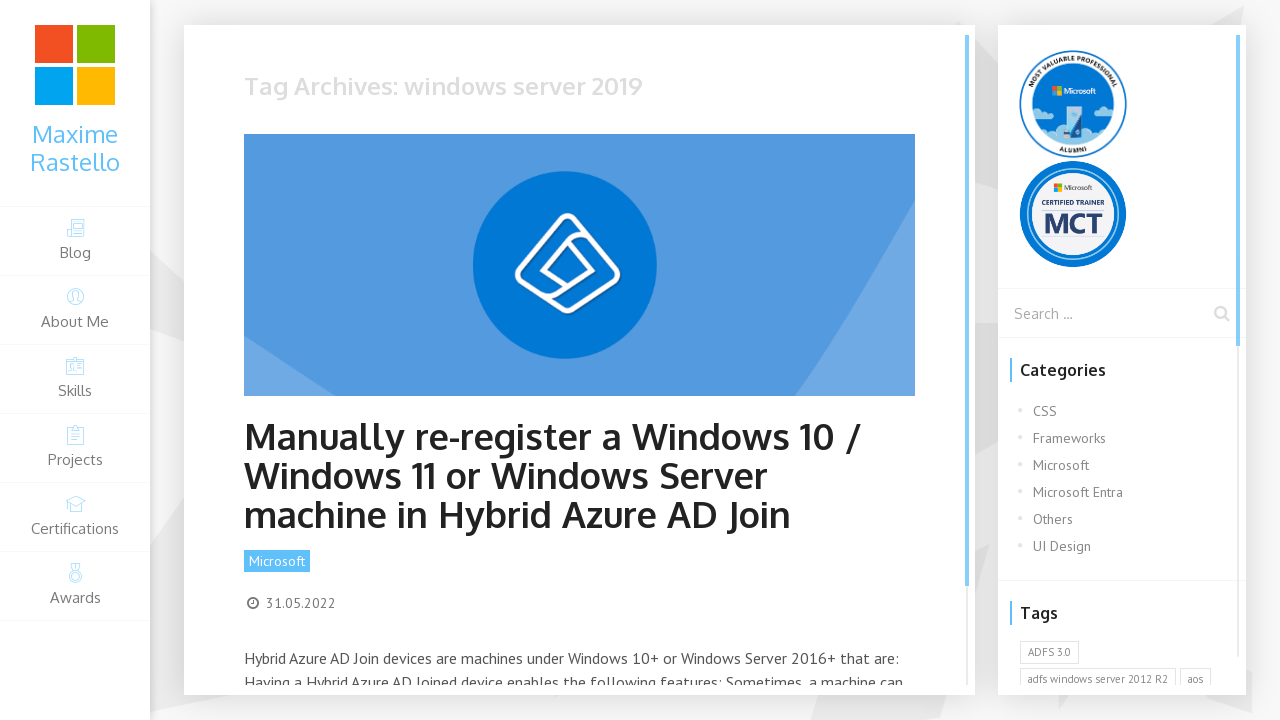

--- FILE ---
content_type: text/html; charset=UTF-8
request_url: https://www.maximerastello.com/tag/windows-server-2019/
body_size: 14160
content:
<!DOCTYPE html>
<html lang="en-US">
    <!--<![endif]-->
<head>
    <meta charset="UTF-8">
    <meta name="viewport" content="width=device-width">
    <link rel="profile" href="http://gmpg.org/xfn/11">
    <link rel="pingback" href="https://www.maximerastello.com/xmlrpc.php">
        <link rel="icon" type="image/png" href="//www.maximerastello.com/wp-content/uploads/2024/05/favicon-1.png">
        <title>windows server 2019 &#8211; Maxime Rastello</title>
<meta name='robots' content='max-image-preview:large' />
<link rel='dns-prefetch' href='//www.google.com' />
<link rel='dns-prefetch' href='//fonts.googleapis.com' />
<link rel="alternate" type="application/rss+xml" title="Maxime Rastello &raquo; Feed" href="https://www.maximerastello.com/feed/" />
<link rel="alternate" type="application/rss+xml" title="Maxime Rastello &raquo; Comments Feed" href="https://www.maximerastello.com/comments/feed/" />
<link rel="alternate" type="application/rss+xml" title="Maxime Rastello &raquo; windows server 2019 Tag Feed" href="https://www.maximerastello.com/tag/windows-server-2019/feed/" />
<style id='wp-img-auto-sizes-contain-inline-css' type='text/css'>
img:is([sizes=auto i],[sizes^="auto," i]){contain-intrinsic-size:3000px 1500px}
/*# sourceURL=wp-img-auto-sizes-contain-inline-css */
</style>
<style id='wp-emoji-styles-inline-css' type='text/css'>

	img.wp-smiley, img.emoji {
		display: inline !important;
		border: none !important;
		box-shadow: none !important;
		height: 1em !important;
		width: 1em !important;
		margin: 0 0.07em !important;
		vertical-align: -0.1em !important;
		background: none !important;
		padding: 0 !important;
	}
/*# sourceURL=wp-emoji-styles-inline-css */
</style>
<style id='wp-block-library-inline-css' type='text/css'>
:root{--wp-block-synced-color:#7a00df;--wp-block-synced-color--rgb:122,0,223;--wp-bound-block-color:var(--wp-block-synced-color);--wp-editor-canvas-background:#ddd;--wp-admin-theme-color:#007cba;--wp-admin-theme-color--rgb:0,124,186;--wp-admin-theme-color-darker-10:#006ba1;--wp-admin-theme-color-darker-10--rgb:0,107,160.5;--wp-admin-theme-color-darker-20:#005a87;--wp-admin-theme-color-darker-20--rgb:0,90,135;--wp-admin-border-width-focus:2px}@media (min-resolution:192dpi){:root{--wp-admin-border-width-focus:1.5px}}.wp-element-button{cursor:pointer}:root .has-very-light-gray-background-color{background-color:#eee}:root .has-very-dark-gray-background-color{background-color:#313131}:root .has-very-light-gray-color{color:#eee}:root .has-very-dark-gray-color{color:#313131}:root .has-vivid-green-cyan-to-vivid-cyan-blue-gradient-background{background:linear-gradient(135deg,#00d084,#0693e3)}:root .has-purple-crush-gradient-background{background:linear-gradient(135deg,#34e2e4,#4721fb 50%,#ab1dfe)}:root .has-hazy-dawn-gradient-background{background:linear-gradient(135deg,#faaca8,#dad0ec)}:root .has-subdued-olive-gradient-background{background:linear-gradient(135deg,#fafae1,#67a671)}:root .has-atomic-cream-gradient-background{background:linear-gradient(135deg,#fdd79a,#004a59)}:root .has-nightshade-gradient-background{background:linear-gradient(135deg,#330968,#31cdcf)}:root .has-midnight-gradient-background{background:linear-gradient(135deg,#020381,#2874fc)}:root{--wp--preset--font-size--normal:16px;--wp--preset--font-size--huge:42px}.has-regular-font-size{font-size:1em}.has-larger-font-size{font-size:2.625em}.has-normal-font-size{font-size:var(--wp--preset--font-size--normal)}.has-huge-font-size{font-size:var(--wp--preset--font-size--huge)}.has-text-align-center{text-align:center}.has-text-align-left{text-align:left}.has-text-align-right{text-align:right}.has-fit-text{white-space:nowrap!important}#end-resizable-editor-section{display:none}.aligncenter{clear:both}.items-justified-left{justify-content:flex-start}.items-justified-center{justify-content:center}.items-justified-right{justify-content:flex-end}.items-justified-space-between{justify-content:space-between}.screen-reader-text{border:0;clip-path:inset(50%);height:1px;margin:-1px;overflow:hidden;padding:0;position:absolute;width:1px;word-wrap:normal!important}.screen-reader-text:focus{background-color:#ddd;clip-path:none;color:#444;display:block;font-size:1em;height:auto;left:5px;line-height:normal;padding:15px 23px 14px;text-decoration:none;top:5px;width:auto;z-index:100000}html :where(.has-border-color){border-style:solid}html :where([style*=border-top-color]){border-top-style:solid}html :where([style*=border-right-color]){border-right-style:solid}html :where([style*=border-bottom-color]){border-bottom-style:solid}html :where([style*=border-left-color]){border-left-style:solid}html :where([style*=border-width]){border-style:solid}html :where([style*=border-top-width]){border-top-style:solid}html :where([style*=border-right-width]){border-right-style:solid}html :where([style*=border-bottom-width]){border-bottom-style:solid}html :where([style*=border-left-width]){border-left-style:solid}html :where(img[class*=wp-image-]){height:auto;max-width:100%}:where(figure){margin:0 0 1em}html :where(.is-position-sticky){--wp-admin--admin-bar--position-offset:var(--wp-admin--admin-bar--height,0px)}@media screen and (max-width:600px){html :where(.is-position-sticky){--wp-admin--admin-bar--position-offset:0px}}

/*# sourceURL=wp-block-library-inline-css */
</style><style id='wp-block-heading-inline-css' type='text/css'>
h1:where(.wp-block-heading).has-background,h2:where(.wp-block-heading).has-background,h3:where(.wp-block-heading).has-background,h4:where(.wp-block-heading).has-background,h5:where(.wp-block-heading).has-background,h6:where(.wp-block-heading).has-background{padding:1.25em 2.375em}h1.has-text-align-left[style*=writing-mode]:where([style*=vertical-lr]),h1.has-text-align-right[style*=writing-mode]:where([style*=vertical-rl]),h2.has-text-align-left[style*=writing-mode]:where([style*=vertical-lr]),h2.has-text-align-right[style*=writing-mode]:where([style*=vertical-rl]),h3.has-text-align-left[style*=writing-mode]:where([style*=vertical-lr]),h3.has-text-align-right[style*=writing-mode]:where([style*=vertical-rl]),h4.has-text-align-left[style*=writing-mode]:where([style*=vertical-lr]),h4.has-text-align-right[style*=writing-mode]:where([style*=vertical-rl]),h5.has-text-align-left[style*=writing-mode]:where([style*=vertical-lr]),h5.has-text-align-right[style*=writing-mode]:where([style*=vertical-rl]),h6.has-text-align-left[style*=writing-mode]:where([style*=vertical-lr]),h6.has-text-align-right[style*=writing-mode]:where([style*=vertical-rl]){rotate:180deg}
/*# sourceURL=https://www.maximerastello.com/wp-includes/blocks/heading/style.min.css */
</style>
<style id='wp-block-paragraph-inline-css' type='text/css'>
.is-small-text{font-size:.875em}.is-regular-text{font-size:1em}.is-large-text{font-size:2.25em}.is-larger-text{font-size:3em}.has-drop-cap:not(:focus):first-letter{float:left;font-size:8.4em;font-style:normal;font-weight:100;line-height:.68;margin:.05em .1em 0 0;text-transform:uppercase}body.rtl .has-drop-cap:not(:focus):first-letter{float:none;margin-left:.1em}p.has-drop-cap.has-background{overflow:hidden}:root :where(p.has-background){padding:1.25em 2.375em}:where(p.has-text-color:not(.has-link-color)) a{color:inherit}p.has-text-align-left[style*="writing-mode:vertical-lr"],p.has-text-align-right[style*="writing-mode:vertical-rl"]{rotate:180deg}
/*# sourceURL=https://www.maximerastello.com/wp-includes/blocks/paragraph/style.min.css */
</style>
<style id='wp-block-quote-inline-css' type='text/css'>
.wp-block-quote{box-sizing:border-box;overflow-wrap:break-word}.wp-block-quote.is-large:where(:not(.is-style-plain)),.wp-block-quote.is-style-large:where(:not(.is-style-plain)){margin-bottom:1em;padding:0 1em}.wp-block-quote.is-large:where(:not(.is-style-plain)) p,.wp-block-quote.is-style-large:where(:not(.is-style-plain)) p{font-size:1.5em;font-style:italic;line-height:1.6}.wp-block-quote.is-large:where(:not(.is-style-plain)) cite,.wp-block-quote.is-large:where(:not(.is-style-plain)) footer,.wp-block-quote.is-style-large:where(:not(.is-style-plain)) cite,.wp-block-quote.is-style-large:where(:not(.is-style-plain)) footer{font-size:1.125em;text-align:right}.wp-block-quote>cite{display:block}
/*# sourceURL=https://www.maximerastello.com/wp-includes/blocks/quote/style.min.css */
</style>
<style id='global-styles-inline-css' type='text/css'>
:root{--wp--preset--aspect-ratio--square: 1;--wp--preset--aspect-ratio--4-3: 4/3;--wp--preset--aspect-ratio--3-4: 3/4;--wp--preset--aspect-ratio--3-2: 3/2;--wp--preset--aspect-ratio--2-3: 2/3;--wp--preset--aspect-ratio--16-9: 16/9;--wp--preset--aspect-ratio--9-16: 9/16;--wp--preset--color--black: #000000;--wp--preset--color--cyan-bluish-gray: #abb8c3;--wp--preset--color--white: #ffffff;--wp--preset--color--pale-pink: #f78da7;--wp--preset--color--vivid-red: #cf2e2e;--wp--preset--color--luminous-vivid-orange: #ff6900;--wp--preset--color--luminous-vivid-amber: #fcb900;--wp--preset--color--light-green-cyan: #7bdcb5;--wp--preset--color--vivid-green-cyan: #00d084;--wp--preset--color--pale-cyan-blue: #8ed1fc;--wp--preset--color--vivid-cyan-blue: #0693e3;--wp--preset--color--vivid-purple: #9b51e0;--wp--preset--color--red: #ff724c;--wp--preset--color--blue: #4d91de;--wp--preset--color--green: #8bcf00;--wp--preset--color--orange: #fd9129;--wp--preset--color--yellow: #e5be24;--wp--preset--color--violet: #9161e0;--wp--preset--color--light-blue: #60c0fa;--wp--preset--color--light-green: #000502;--wp--preset--color--very-light-gray: #f5f5f5;--wp--preset--color--light-gray: #e5e5e5;--wp--preset--color--dark-gray: #555;--wp--preset--color--very-dark-gray: #333;--wp--preset--gradient--vivid-cyan-blue-to-vivid-purple: linear-gradient(135deg,rgb(6,147,227) 0%,rgb(155,81,224) 100%);--wp--preset--gradient--light-green-cyan-to-vivid-green-cyan: linear-gradient(135deg,rgb(122,220,180) 0%,rgb(0,208,130) 100%);--wp--preset--gradient--luminous-vivid-amber-to-luminous-vivid-orange: linear-gradient(135deg,rgb(252,185,0) 0%,rgb(255,105,0) 100%);--wp--preset--gradient--luminous-vivid-orange-to-vivid-red: linear-gradient(135deg,rgb(255,105,0) 0%,rgb(207,46,46) 100%);--wp--preset--gradient--very-light-gray-to-cyan-bluish-gray: linear-gradient(135deg,rgb(238,238,238) 0%,rgb(169,184,195) 100%);--wp--preset--gradient--cool-to-warm-spectrum: linear-gradient(135deg,rgb(74,234,220) 0%,rgb(151,120,209) 20%,rgb(207,42,186) 40%,rgb(238,44,130) 60%,rgb(251,105,98) 80%,rgb(254,248,76) 100%);--wp--preset--gradient--blush-light-purple: linear-gradient(135deg,rgb(255,206,236) 0%,rgb(152,150,240) 100%);--wp--preset--gradient--blush-bordeaux: linear-gradient(135deg,rgb(254,205,165) 0%,rgb(254,45,45) 50%,rgb(107,0,62) 100%);--wp--preset--gradient--luminous-dusk: linear-gradient(135deg,rgb(255,203,112) 0%,rgb(199,81,192) 50%,rgb(65,88,208) 100%);--wp--preset--gradient--pale-ocean: linear-gradient(135deg,rgb(255,245,203) 0%,rgb(182,227,212) 50%,rgb(51,167,181) 100%);--wp--preset--gradient--electric-grass: linear-gradient(135deg,rgb(202,248,128) 0%,rgb(113,206,126) 100%);--wp--preset--gradient--midnight: linear-gradient(135deg,rgb(2,3,129) 0%,rgb(40,116,252) 100%);--wp--preset--font-size--small: 13px;--wp--preset--font-size--medium: 20px;--wp--preset--font-size--large: 36px;--wp--preset--font-size--x-large: 42px;--wp--preset--spacing--20: 0.44rem;--wp--preset--spacing--30: 0.67rem;--wp--preset--spacing--40: 1rem;--wp--preset--spacing--50: 1.5rem;--wp--preset--spacing--60: 2.25rem;--wp--preset--spacing--70: 3.38rem;--wp--preset--spacing--80: 5.06rem;--wp--preset--shadow--natural: 6px 6px 9px rgba(0, 0, 0, 0.2);--wp--preset--shadow--deep: 12px 12px 50px rgba(0, 0, 0, 0.4);--wp--preset--shadow--sharp: 6px 6px 0px rgba(0, 0, 0, 0.2);--wp--preset--shadow--outlined: 6px 6px 0px -3px rgb(255, 255, 255), 6px 6px rgb(0, 0, 0);--wp--preset--shadow--crisp: 6px 6px 0px rgb(0, 0, 0);}:where(.is-layout-flex){gap: 0.5em;}:where(.is-layout-grid){gap: 0.5em;}body .is-layout-flex{display: flex;}.is-layout-flex{flex-wrap: wrap;align-items: center;}.is-layout-flex > :is(*, div){margin: 0;}body .is-layout-grid{display: grid;}.is-layout-grid > :is(*, div){margin: 0;}:where(.wp-block-columns.is-layout-flex){gap: 2em;}:where(.wp-block-columns.is-layout-grid){gap: 2em;}:where(.wp-block-post-template.is-layout-flex){gap: 1.25em;}:where(.wp-block-post-template.is-layout-grid){gap: 1.25em;}.has-black-color{color: var(--wp--preset--color--black) !important;}.has-cyan-bluish-gray-color{color: var(--wp--preset--color--cyan-bluish-gray) !important;}.has-white-color{color: var(--wp--preset--color--white) !important;}.has-pale-pink-color{color: var(--wp--preset--color--pale-pink) !important;}.has-vivid-red-color{color: var(--wp--preset--color--vivid-red) !important;}.has-luminous-vivid-orange-color{color: var(--wp--preset--color--luminous-vivid-orange) !important;}.has-luminous-vivid-amber-color{color: var(--wp--preset--color--luminous-vivid-amber) !important;}.has-light-green-cyan-color{color: var(--wp--preset--color--light-green-cyan) !important;}.has-vivid-green-cyan-color{color: var(--wp--preset--color--vivid-green-cyan) !important;}.has-pale-cyan-blue-color{color: var(--wp--preset--color--pale-cyan-blue) !important;}.has-vivid-cyan-blue-color{color: var(--wp--preset--color--vivid-cyan-blue) !important;}.has-vivid-purple-color{color: var(--wp--preset--color--vivid-purple) !important;}.has-black-background-color{background-color: var(--wp--preset--color--black) !important;}.has-cyan-bluish-gray-background-color{background-color: var(--wp--preset--color--cyan-bluish-gray) !important;}.has-white-background-color{background-color: var(--wp--preset--color--white) !important;}.has-pale-pink-background-color{background-color: var(--wp--preset--color--pale-pink) !important;}.has-vivid-red-background-color{background-color: var(--wp--preset--color--vivid-red) !important;}.has-luminous-vivid-orange-background-color{background-color: var(--wp--preset--color--luminous-vivid-orange) !important;}.has-luminous-vivid-amber-background-color{background-color: var(--wp--preset--color--luminous-vivid-amber) !important;}.has-light-green-cyan-background-color{background-color: var(--wp--preset--color--light-green-cyan) !important;}.has-vivid-green-cyan-background-color{background-color: var(--wp--preset--color--vivid-green-cyan) !important;}.has-pale-cyan-blue-background-color{background-color: var(--wp--preset--color--pale-cyan-blue) !important;}.has-vivid-cyan-blue-background-color{background-color: var(--wp--preset--color--vivid-cyan-blue) !important;}.has-vivid-purple-background-color{background-color: var(--wp--preset--color--vivid-purple) !important;}.has-black-border-color{border-color: var(--wp--preset--color--black) !important;}.has-cyan-bluish-gray-border-color{border-color: var(--wp--preset--color--cyan-bluish-gray) !important;}.has-white-border-color{border-color: var(--wp--preset--color--white) !important;}.has-pale-pink-border-color{border-color: var(--wp--preset--color--pale-pink) !important;}.has-vivid-red-border-color{border-color: var(--wp--preset--color--vivid-red) !important;}.has-luminous-vivid-orange-border-color{border-color: var(--wp--preset--color--luminous-vivid-orange) !important;}.has-luminous-vivid-amber-border-color{border-color: var(--wp--preset--color--luminous-vivid-amber) !important;}.has-light-green-cyan-border-color{border-color: var(--wp--preset--color--light-green-cyan) !important;}.has-vivid-green-cyan-border-color{border-color: var(--wp--preset--color--vivid-green-cyan) !important;}.has-pale-cyan-blue-border-color{border-color: var(--wp--preset--color--pale-cyan-blue) !important;}.has-vivid-cyan-blue-border-color{border-color: var(--wp--preset--color--vivid-cyan-blue) !important;}.has-vivid-purple-border-color{border-color: var(--wp--preset--color--vivid-purple) !important;}.has-vivid-cyan-blue-to-vivid-purple-gradient-background{background: var(--wp--preset--gradient--vivid-cyan-blue-to-vivid-purple) !important;}.has-light-green-cyan-to-vivid-green-cyan-gradient-background{background: var(--wp--preset--gradient--light-green-cyan-to-vivid-green-cyan) !important;}.has-luminous-vivid-amber-to-luminous-vivid-orange-gradient-background{background: var(--wp--preset--gradient--luminous-vivid-amber-to-luminous-vivid-orange) !important;}.has-luminous-vivid-orange-to-vivid-red-gradient-background{background: var(--wp--preset--gradient--luminous-vivid-orange-to-vivid-red) !important;}.has-very-light-gray-to-cyan-bluish-gray-gradient-background{background: var(--wp--preset--gradient--very-light-gray-to-cyan-bluish-gray) !important;}.has-cool-to-warm-spectrum-gradient-background{background: var(--wp--preset--gradient--cool-to-warm-spectrum) !important;}.has-blush-light-purple-gradient-background{background: var(--wp--preset--gradient--blush-light-purple) !important;}.has-blush-bordeaux-gradient-background{background: var(--wp--preset--gradient--blush-bordeaux) !important;}.has-luminous-dusk-gradient-background{background: var(--wp--preset--gradient--luminous-dusk) !important;}.has-pale-ocean-gradient-background{background: var(--wp--preset--gradient--pale-ocean) !important;}.has-electric-grass-gradient-background{background: var(--wp--preset--gradient--electric-grass) !important;}.has-midnight-gradient-background{background: var(--wp--preset--gradient--midnight) !important;}.has-small-font-size{font-size: var(--wp--preset--font-size--small) !important;}.has-medium-font-size{font-size: var(--wp--preset--font-size--medium) !important;}.has-large-font-size{font-size: var(--wp--preset--font-size--large) !important;}.has-x-large-font-size{font-size: var(--wp--preset--font-size--x-large) !important;}
/*# sourceURL=global-styles-inline-css */
</style>

<style id='classic-theme-styles-inline-css' type='text/css'>
/*! This file is auto-generated */
.wp-block-button__link{color:#fff;background-color:#32373c;border-radius:9999px;box-shadow:none;text-decoration:none;padding:calc(.667em + 2px) calc(1.333em + 2px);font-size:1.125em}.wp-block-file__button{background:#32373c;color:#fff;text-decoration:none}
/*# sourceURL=/wp-includes/css/classic-themes.min.css */
</style>
<link rel='stylesheet' id='titan-adminbar-styles-css' href='https://www.maximerastello.com/wp-content/plugins/anti-spam/assets/css/admin-bar.css?ver=7.4.0' type='text/css' media='all' />
<link rel='stylesheet' id='fw-ext-builder-frontend-grid-css' href='https://www.maximerastello.com/wp-content/plugins/lmpixels-framework/framework/extensions/builder/static/css/frontend-grid.css?ver=1.0.0' type='text/css' media='all' />
<link rel='stylesheet' id='fw-ext-forms-default-styles-css' href='https://www.maximerastello.com/wp-content/plugins/lmpixels-framework/framework/extensions/forms/static/css/frontend.css?ver=3.0.0' type='text/css' media='all' />
<link rel='stylesheet' id='font-awesome-css' href='https://www.maximerastello.com/wp-content/plugins/lmpixels-framework/framework/static/libs/font-awesome/css/font-awesome.min.css?ver=3.0.0' type='text/css' media='all' />
<link rel='stylesheet' id='bootstrap-css' href='https://www.maximerastello.com/wp-content/themes/unique/css/bootstrap.min.css?ver=3.3.7' type='text/css' media='all' />
<link rel='stylesheet' id='normalize-css' href='https://www.maximerastello.com/wp-content/themes/unique/css/normalize.css?ver=1.0' type='text/css' media='all' />
<link rel='stylesheet' id='owl-carousel-css' href='https://www.maximerastello.com/wp-content/themes/unique/css/owl.carousel.css?ver=2.0' type='text/css' media='all' />
<link rel='stylesheet' id='mcustomscrollbar-css' href='https://www.maximerastello.com/wp-content/themes/unique/css/jquery.mCustomScrollbar.min.css?ver=3.1.13' type='text/css' media='all' />
<link rel='stylesheet' id='unique-transition-animations-css' href='https://www.maximerastello.com/wp-content/themes/unique/css/transition-animations.css?ver=1.0' type='text/css' media='all' />
<link rel='stylesheet' id='unique-animations-css' href='https://www.maximerastello.com/wp-content/themes/unique/css/animate.css?ver=1.0' type='text/css' media='all' />
<link rel='stylesheet' id='magnific-popup-css' href='https://www.maximerastello.com/wp-content/themes/unique/css/magnific-popup.css?ver=1.1.0' type='text/css' media='all' />
<link rel='stylesheet' id='pe-icon-7-stroke-css' href='https://www.maximerastello.com/wp-content/themes/unique/css/pe-icon-7-stroke/css/pe-icon-7-stroke.css?ver=1.0' type='text/css' media='all' />
<link rel='stylesheet' id='unique-main-styles-css' href='https://www.maximerastello.com/wp-content/themes/unique/css/main.css?ver=2.7.0' type='text/css' media='all' />
<link rel='stylesheet' id='unique-customization-css' href='https://www.maximerastello.com/wp-content/themes/unique/css/customization.css?ver=2.7.0' type='text/css' media='all' />
<style id='unique-customization-inline-css' type='text/css'>

    body {
        color: #555555;
    }
    
    body,
    p,
    .info-list li .value {
        font-family: PT Sans, Helvetica, sans-serif;
        font-weight: 0;
        font-style: normal;
    }

    h1, h2, h3, h4, h5, h6,
    .info-list li .title {
        font-family: Oxygen, Helvetica, sans-serif;
        font-weight: 700;
        font-style: normal;
        color: #222222;
    }

    h1 {
        font-size: 32px;
        color: #222222;
    }
    h2 {
        font-size: 24px;
        color: #222222;
    }
    h3 {
        font-size: 19px;
        color: #222222;
    }
    h4 {
        font-size: 16px;
        color: #222222;
    }
    h5 {
        font-size: 14px;
        color: #222222;
    }
    h6 {
        font-size: 12px;
        color: #222222;
    }

    .site-main-menu, .site-main-menu ul,
    input[type=submit], input[type=button], button, a.button,
    .form-control, .form-control:focus, .has-error .form-control, .has-error .form-control:focus, input[type="search"],
    .header-search input.form-control {
        font-family: Oxygen, Helvetica, sans-serif;
    }

    a,
    .form-control:focus + .form-control-border + .form-control-icon,
    .menu-toggle i,
    .home-page-block h2,
    .service-icon,
    .fun-fact-block .fun-value,
    .portfolio-grid figure div i,
    .info-block-w-icon i,
    .portfolio-page-nav > div.nav-item a:hover,
    .portfolio-grid figure .portfolio-preview-desc i,
    .project-general-info i,
    .comment-author a:hover,
    .comment-list .pingback a:hover,
    .comment-list .trackback a:hover,
    .comment-metadata a:hover,
    .comment-reply-title small a:hover,
    .entry-title a:hover,
    .entry-meta a:hover,
    .entry-content .edit-link a:hover,
    .post-navigation a:hover,
    .image-navigation a:hover,
    .template-style-dark .home-page-block h2,
    .header.header-color-light .site-title,
    .header.header-color-light .site-main-menu li a i,
    .header.header-color-light .site-main-menu li a:hover i,
    .header-search button:hover, .header-search button:focus,
    #cal-day-box .day-highlight .event-item:hover,
    div.cal-month-day.event-day span[data-cal-date],
    div#cal-slide-content a.event-item,
    div.cal-week-box .cal-day-today span[data-cal-date],
    div.cal-week-box .cal-day-today.event-day span[data-cal-date],
    div.cal-week-box .cal-day-today.event-day:hover span[data-cal-date],
    div.fw-shortcode-calendar .day-highlight,
    div.fw-shortcode-calendar a.cal-event-week,
    .project-general-info .fa,
    .lmpixels-arrows-nav > div:hover i {
        color: #60c0fa;
    }

    /* Start page typography */
    .home-page-block h2,
    .template-style-dark .home-page-block h2 {
        color: #60c0fa;
    }
    .home-page-description {
        color: #222222;
    }

    .section-title {
        color: #7c7c7c;
    }

    a {
        color: #60c0fa;
    }

    a:hover {
        color: #20a5f8;
    }

    /* ========================================================= */
    /* Backgrounds */
    /* ========================================================= */
    .header.header-color-main {
        background-color: #ffffff;
    }

    body,
    .preloader {
        background-color: #f5f5f5;
    }

    input[type=submit]:hover, input[type=submit]:focus, input[type=button]:focus, button:hover, button:focus, a.button:hover, a.button:focus,
    .mCSB_scrollTools .mCSB_dragger .mCSB_dragger_bar,
    .mCSB_scrollTools .mCSB_dragger:hover .mCSB_dragger_bar,
    .mCSB_scrollTools .mCSB_dragger:focus .mCSB_dragger_bar,
    .form-control + .form-control-border,
    .dot1, .dot2,
    ul.social-links li a:hover,
    .site-main-menu li a:after,
    .layout-menu-top .site-main-menu li a:after,
    .layout-menu-bottom .site-main-menu li a:after,
    .layout-menu-top .site-main-menu li.active a:after,
    .layout-menu-bottom .site-main-menu li.active a:after,
    .layout-menu-top .site-main-menu li a:hover:after,
    .layout-menu-bottom .site-main-menu li a:hover:after,
    .layout-menu-top .site-main-menu li.active a:after,
    .layout-menu-bottom .site-main-menu li.active a:after,
    .section-description,
    .block-title h3:after,
    h3.comment-reply-title:after,
    .info-list li .title:after,
    .event-date,
    .skill-percentage,
    .portfolio-filters li.active a,
    .portfolio-filters li.active a:hover,
    .blog-card .post-date,
    .testimonials.owl-carousel .owl-nav .owl-prev:hover,
    .testimonials.owl-carousel .owl-nav .owl-next:hover,
    .clients.owl-carousel .owl-nav .owl-prev:hover,
    .clients.owl-carousel .owl-nav .owl-next:hover,
    .share-buttons a:hover,
    .cat-links a,
    .cat-links a:hover,
    .cat-links li a,
    .cat-links li a:hover,
    .entry-meta .tag-links a:hover,
    .page-links a:hover,
    .calendar_wrap td#today,
    .nothing-found p,
    .template-style-dark ul.social-links li a:hover,
    .header.header-color-light .site-main-menu li.active a:after,
    .blog-sidebar .sidebar-title h4:after,
    .post-navigation .meta-nav:hover,
    div.cal-day-today, div.cal-day-today.event-day,
    .fw-pricing .fw-package-wrap.highlight-col .fw-heading-row span:after {
        background-color: #60c0fa;
    }

    .header,
    .header.header-color-light,
    .header.header-color-dark,
    .header.header-color-main {
        background-color: #ffffff;
    }

    .pt-page,
    .content-area,
    .site-content.single-post .post-content,
    .site-content.single-post .post-navigation,
    .site-content.single-post .comments-area,
    .page-portfolio-loaded .preloader {
        background-color: rgba(255, 255, 255, 1);
    }
    .section-without-bg {
        background: transparent;
    }

    /* Blog sidebar background color */
    .blog-sidebar-content,
    .sidebar-toggle {
        background-color: #ffffff;
    }

    .wp-block-pullquote.is-style-solid-color {
        background-color: #60c0fa;
    }

    .wp-block-button:not(.is-style-outline) .wp-block-button__link:not(.has-background),
    .wp-block-button.is-style-outline .wp-block-button__link:active,
    .wp-block-button.is-style-outline .wp-block-button__link:focus,
    .wp-block-button.is-style-outline .wp-block-button__link:hover {
        background-color: #60c0fa;
    }


    /* ========================================================= */
    /* Borders */
    /* ========================================================= */
    input[type=submit], input[type=button], button, a.button,
    .border-block-top-40,
    .border-block-bottom-40,
    .border-block-bottom-60,
    .border-block-top-110,
    blockquote,
    .wp-block-pullquote,
    .page-links a:hover,
    .paging-navigation a:hover,
    .paging-navigation .page-numbers.current,
    div.cal-day-today .cal-day-today.event-day #cal-slide-tick,
    .wp-block-button .wp-block-button__link {
        border-color: #60c0fa;
    }
    
/*# sourceURL=unique-customization-inline-css */
</style>
<link rel='stylesheet' id='dashicons-css' href='https://www.maximerastello.com/wp-includes/css/dashicons.min.css?ver=6.9' type='text/css' media='all' />
<link rel='stylesheet' id='fw-option-type-icon-v2-pack-linecons-css' href='https://www.maximerastello.com/wp-content/plugins/lmpixels-framework/framework/static/libs/linecons/css/linecons.css?ver=3.0.0' type='text/css' media='all' />
<link rel='stylesheet' id='fw-option-type-icon-v2-pack-font-awesome-css' href='https://www.maximerastello.com/wp-content/plugins/lmpixels-framework/framework/static/libs/font-awesome/css/font-awesome.min.css?ver=3.0.0' type='text/css' media='all' />
<link rel='stylesheet' id='fw-option-type-icon-v2-pack-entypo-css' href='https://www.maximerastello.com/wp-content/plugins/lmpixels-framework/framework/static/libs/entypo/css/entypo.css?ver=3.0.0' type='text/css' media='all' />
<link rel='stylesheet' id='fw-option-type-icon-v2-pack-linearicons-css' href='https://www.maximerastello.com/wp-content/plugins/lmpixels-framework/framework/static/libs/lnr/css/lnr.css?ver=3.0.0' type='text/css' media='all' />
<link rel='stylesheet' id='fw-option-type-icon-v2-pack-typicons-css' href='https://www.maximerastello.com/wp-content/plugins/lmpixels-framework/framework/static/libs/typcn/css/typcn.css?ver=3.0.0' type='text/css' media='all' />
<link rel='stylesheet' id='fw-option-type-icon-v2-pack-unycon-css' href='https://www.maximerastello.com/wp-content/plugins/lmpixels-framework/framework/static/libs/unycon/unycon.css?ver=3.0.0' type='text/css' media='all' />
<link rel='stylesheet' id='fw-option-type-icon-v2-pack-my_pack-css' href='https://www.maximerastello.com/wp-content/themes/unique/css/pe-icon-7-stroke/css/pe-icon-7-stroke.css?ver=3.0.0' type='text/css' media='all' />
<link rel='stylesheet' id='unique-google-fonts-css' href='https://fonts.googleapis.com/css?family=Oxygen:300,regular,700%7CPT+Sans:regular,italic,700,700italic' type='text/css' media='all' />
<script type="text/javascript" src="https://www.maximerastello.com/wp-includes/js/jquery/jquery.min.js?ver=3.7.1" id="jquery-core-js"></script>
<script type="text/javascript" src="https://www.maximerastello.com/wp-includes/js/jquery/jquery-migrate.min.js?ver=3.4.1" id="jquery-migrate-js"></script>
<script type="text/javascript" src="https://www.maximerastello.com/wp-content/themes/unique/js/modernizr.custom.js?ver=2.8.3" id="modernizr-js"></script>
<script type="text/javascript" src="https://www.google.com/recaptcha/api.js?ver=1.0.0" id="js-recaptcha-js"></script>
<link rel="https://api.w.org/" href="https://www.maximerastello.com/wp-json/" /><link rel="alternate" title="JSON" type="application/json" href="https://www.maximerastello.com/wp-json/wp/v2/tags/696" /><link rel="EditURI" type="application/rsd+xml" title="RSD" href="https://www.maximerastello.com/xmlrpc.php?rsd" />
<meta name="generator" content="WordPress 6.9" />
<!-- Google tag (gtag.js) -->
<script async src="https://www.googletagmanager.com/gtag/js?id=G-ET7RF3VBJQ"></script>
<script>
  window.dataLayer = window.dataLayer || [];
  function gtag(){dataLayer.push(arguments);}
  gtag('js', new Date());

  gtag('config', 'G-ET7RF3VBJQ');
</script><style type="text/css" id="custom-background-css">
body.custom-background { background-image: url("https://www.maximerastello.com/wp-content/uploads/2017/05/bg.png"); background-position: center center; background-size: cover; background-repeat: repeat; background-attachment: scroll; }
</style>
			<style type="text/css" id="wp-custom-css">
			.site-content.single-post .has-post-thumbnail .entry-header {
	padding-top: 0px;
	margin-top: 20px;
}

.entry-content img {
	box-shadow: 5px 5px 5px  rgba(0, 0, 0, 0.35) !important;
	margin-top: 20px;
	margin-bottom: 20px;
	border: solid 2px #e5e5e5;
}

.entry-content h1, h2, h3, h4, h5, h6 {
	margin-top: 30px;
}

.entry-content li {
	margin-top: 5px;
}		</style>
		</head>

<body class="archive tag tag-windows-server-2019 tag-696 custom-background wp-embed-responsive wp-theme-unique masthead-fixed list-view full-width">

<!-- Loading animation -->
<div class="preloader">
    <div class="preloader-animation">
        <div class="dot1"></div>
        <div class="dot2"></div>
    </div>
</div>
<!-- /Loading animation -->


<div id="page" class="wrapper layout-menu-left template-style-light">

    <header id="site_header" class="header mobile-menu-hide header-color-light">
                <div class="my-photo">
            <a href="https://www.maximerastello.com/">
                <img src="//www.maximerastello.com/wp-content/uploads/2024/05/favicon-1.png" alt="image">
            </a>
        </div>
                
                <div class="site-title-block">
            <a href="https://www.maximerastello.com/">
                <h1 class="site-title">Maxime Rastello</h1>
            </a>
        </div>
        

            <!-- Navigation -->
            <div class="site-nav">
                <ul id="menu-main-menu" class="unique-classic-menu site-main-menu"><li id="menu-item-4253" class="menu-item menu-item-type-custom menu-item-object-custom menu-item-has-icon menu-item-4253"><a href="/"><i class="menu-icon pe-7s-news-paper"></i> Blog</a></li>
<li id="menu-item-4245" class="menu-item menu-item-type-custom menu-item-object-custom menu-item-has-icon menu-item-4245"><a href="/#about-me"><i class="menu-icon pe-7s-user"></i> About Me</a></li>
<li id="menu-item-4246" class="menu-item menu-item-type-custom menu-item-object-custom menu-item-has-icon menu-item-4246"><a href="/#skills"><i class="menu-icon pe-7s-id"></i> Skills</a></li>
<li id="menu-item-5244" class="menu-item menu-item-type-custom menu-item-object-custom menu-item-has-icon menu-item-5244"><a href="/#projects"><i class="menu-icon pe-7s-note2"></i> Projects</a></li>
<li id="menu-item-4248" class="menu-item menu-item-type-custom menu-item-object-custom menu-item-has-icon menu-item-4248"><a href="/#certifications"><i class="menu-icon pe-7s-study"></i> Certifications</a></li>
<li id="menu-item-4254" class="menu-item menu-item-type-custom menu-item-object-custom menu-item-has-icon menu-item-4254"><a href="/#awards"><i class="menu-icon pe-7s-medal"></i> Awards</a></li>
</ul>                                                        </div>
            <!-- Navigation -->

    </header>
    <!-- /Header -->

    <!-- Mobile Header -->
    <div class="mobile-header mobile-visible">
        <div class="mobile-logo-container">
            <div class="mobile-site-title">Maxime Rastello            </div>
        </div>

        <a class="menu-toggle mobile-visible">
            <i class="fa fa-bars"></i>
        </a>
    </div>
    <!-- /Mobile Header -->
<div id="main" class="site-main">
		<div id="main-content" class="main-content content-page-with-sidebar">
			<div id="primary" class="content-area">
			<div id="content-scroll" class="scroll-wrapper">
				<div id="content" class="site-content" role="main">

											<h2 class="archive-title">Tag Archives: windows server 2019</h2>

					
<article id="post-3539" class="post-3539 post type-post status-publish format-standard has-post-thumbnail hentry category-microsoft tag-azure-ad tag-azure-ad-join tag-dsregcmd tag-ems tag-enterprise-mobility-security tag-hybrid-azure-active-directory tag-hybrid-azure-ad tag-hybrid-azure-ad-join tag-windows-server-2016 tag-windows-server-2019">
	
			<a class="post-thumbnail" href="https://www.maximerastello.com/manually-re-register-a-windows-10-or-windows-server-machine-in-hybrid-azure-ad-join/">
				<img width="900" height="351" src="https://www.maximerastello.com/wp-content/uploads/2024/05/2.png" class="attachment-full size-full wp-post-image" alt="" decoding="async" fetchpriority="high" srcset="https://www.maximerastello.com/wp-content/uploads/2024/05/2.png 900w, https://www.maximerastello.com/wp-content/uploads/2024/05/2-300x117.png 300w, https://www.maximerastello.com/wp-content/uploads/2024/05/2-768x300.png 768w" sizes="(max-width: 900px) 100vw, 900px" />			</a>

		
	<div class="post-content">
		<header class="entry-header">
						<h3 class="entry-title"><a href="https://www.maximerastello.com/manually-re-register-a-windows-10-or-windows-server-machine-in-hybrid-azure-ad-join/" rel="bookmark">Manually re-register a Windows 10 / Windows 11 or Windows Server machine in Hybrid Azure AD Join</a></h3>
			<div class="entry-meta">
				<div class="cat-links"><ul class="post-categories">
	<li><a href="https://www.maximerastello.com/category/microsoft/" rel="category tag">Microsoft</a></li></ul></div>
				<span class="byline"><span class="author vcard"><a class="url fn n" href="https://www.maximerastello.com/author/admin/" rel="author"><i class="fa fa-fw fa-user"></i> Maxime Rastello</a></span> <span class="divider">|</span> </span><span class="entry-date"><a href="https://www.maximerastello.com/manually-re-register-a-windows-10-or-windows-server-machine-in-hybrid-azure-ad-join/" rel="bookmark"><i class="fa fa-fw fa-clock-o"></i> <time class="entry-date" datetime="2022-05-31T15:02:00+02:00">31.05.2022</time></a></span>
							</div><!-- .entry-meta -->
		</header><!-- .entry-header -->

				<div class="entry-summary">
			<p>Hybrid Azure AD Join devices are machines under Windows 10+ or Windows Server 2016+ that are: Having a Hybrid Azure AD Joined device enables the following features: Sometimes, a machine can be in an inconsistent registration state in Azure Active Directory. This can happen because: Please note that this method will only succeed if your [&hellip;]</p>
		</div><!-- .entry-summary -->
			</div>
</article><!-- #post-## -->
				</div><!-- #content -->
			</div><!-- #content-scroll -->
		</div><!-- #primary -->
	</div><!-- #main-content -->
	
	<div id="blog-sidebar" class="blog-sidebar">
		<a class="sidebar-toggle mobile-visible" href="#"><i class="fa fa-list"></i></a>
		<div class="blog-sidebar-content clearfix">
			<div class="blog-sidebar-scroll">
				<div class="widget_text sidebar-item"><div class="textwidget custom-html-widget"><img src="/wp-content/uploads/2024/05/mvp-almuni.png" style="width:110px" /> 
<img src="/wp-content/uploads/2024/05/Standard-MCT-Badge-Large.png" style="width:110px" /></div></div><div class="sidebar-item"><form role="search" method="get" class="search-form" action="https://www.maximerastello.com/">
				<label>
					<span class="screen-reader-text">Search for:</span>
					<input type="search" class="search-field" placeholder="Search &hellip;" value="" name="s" />
				</label>
				<input type="submit" class="search-submit" value="Search" />
			</form></div><div class="sidebar-item"><div class="sidebar-title"><h4>Categories</h4></div>
			<ul>
					<li class="cat-item cat-item-21"><a href="https://www.maximerastello.com/category/css/">CSS</a>
</li>
	<li class="cat-item cat-item-23"><a href="https://www.maximerastello.com/category/frameworks/">Frameworks</a>
</li>
	<li class="cat-item cat-item-28"><a href="https://www.maximerastello.com/category/microsoft/">Microsoft</a>
</li>
	<li class="cat-item cat-item-723"><a href="https://www.maximerastello.com/category/microsoft-entra/">Microsoft Entra</a>
</li>
	<li class="cat-item cat-item-72"><a href="https://www.maximerastello.com/category/others/">Others</a>
</li>
	<li class="cat-item cat-item-20"><a href="https://www.maximerastello.com/category/ui-design/">UI Design</a>
</li>
			</ul>

			</div><div class="sidebar-item"><div class="sidebar-title"><h4>Tags</h4></div><div class="tagcloud"><a href="https://www.maximerastello.com/tag/adfs-3-0/" class="tag-cloud-link tag-link-385 tag-link-position-1" style="font-size: 9.7016574585635pt;" aria-label="ADFS 3.0 (4 items)">ADFS 3.0</a>
<a href="https://www.maximerastello.com/tag/adfs-windows-server-2012-r2/" class="tag-cloud-link tag-link-390 tag-link-position-2" style="font-size: 8.9281767955801pt;" aria-label="adfs windows server 2012 R2 (3 items)">adfs windows server 2012 R2</a>
<a href="https://www.maximerastello.com/tag/aos/" class="tag-cloud-link tag-link-618 tag-link-position-3" style="font-size: 8.9281767955801pt;" aria-label="aos (3 items)">aos</a>
<a href="https://www.maximerastello.com/tag/azure/" class="tag-cloud-link tag-link-591 tag-link-position-4" style="font-size: 10.861878453039pt;" aria-label="azure (6 items)">azure</a>
<a href="https://www.maximerastello.com/tag/azure-active-directory/" class="tag-cloud-link tag-link-452 tag-link-position-5" style="font-size: 14.187845303867pt;" aria-label="azure active directory (18 items)">azure active directory</a>
<a href="https://www.maximerastello.com/tag/azure-active-directory-connect/" class="tag-cloud-link tag-link-478 tag-link-position-6" style="font-size: 9.7016574585635pt;" aria-label="azure active directory connect (4 items)">azure active directory connect</a>
<a href="https://www.maximerastello.com/tag/azure-active-directory-premium/" class="tag-cloud-link tag-link-511 tag-link-position-7" style="font-size: 8.9281767955801pt;" aria-label="azure active directory premium (3 items)">azure active directory premium</a>
<a href="https://www.maximerastello.com/tag/azure-active-directory-sync/" class="tag-cloud-link tag-link-462 tag-link-position-8" style="font-size: 8.9281767955801pt;" aria-label="Azure Active Directory Sync (3 items)">Azure Active Directory Sync</a>
<a href="https://www.maximerastello.com/tag/azure-ad/" class="tag-cloud-link tag-link-585 tag-link-position-9" style="font-size: 11.24861878453pt;" aria-label="azure ad (7 items)">azure ad</a>
<a href="https://www.maximerastello.com/tag/azure-ad-connect/" class="tag-cloud-link tag-link-479 tag-link-position-10" style="font-size: 11.24861878453pt;" aria-label="azure ad connect (7 items)">azure ad connect</a>
<a href="https://www.maximerastello.com/tag/azure-ad-premium/" class="tag-cloud-link tag-link-512 tag-link-position-11" style="font-size: 9.7016574585635pt;" aria-label="azure ad premium (4 items)">azure ad premium</a>
<a href="https://www.maximerastello.com/tag/cloud-app-security/" class="tag-cloud-link tag-link-630 tag-link-position-12" style="font-size: 9.7016574585635pt;" aria-label="cloud app security (4 items)">cloud app security</a>
<a href="https://www.maximerastello.com/tag/css3/" class="tag-cloud-link tag-link-5 tag-link-position-13" style="font-size: 10.861878453039pt;" aria-label="css3 (6 items)">css3</a>
<a href="https://www.maximerastello.com/tag/design/" class="tag-cloud-link tag-link-12 tag-link-position-14" style="font-size: 8pt;" aria-label="design (2 items)">design</a>
<a href="https://www.maximerastello.com/tag/dirsync/" class="tag-cloud-link tag-link-453 tag-link-position-15" style="font-size: 10.32044198895pt;" aria-label="dirsync (5 items)">dirsync</a>
<a href="https://www.maximerastello.com/tag/ecran-verrouillage-windows-8/" class="tag-cloud-link tag-link-167 tag-link-position-16" style="font-size: 8.9281767955801pt;" aria-label="ecran verrouillage windows 8 (3 items)">ecran verrouillage windows 8</a>
<a href="https://www.maximerastello.com/tag/ems/" class="tag-cloud-link tag-link-586 tag-link-position-17" style="font-size: 12.022099447514pt;" aria-label="ems (9 items)">ems</a>
<a href="https://www.maximerastello.com/tag/enterprise-mobility-security/" class="tag-cloud-link tag-link-587 tag-link-position-18" style="font-size: 12.022099447514pt;" aria-label="enterprise mobility + security (9 items)">enterprise mobility + security</a>
<a href="https://www.maximerastello.com/tag/enterprise-mobility-suite/" class="tag-cloud-link tag-link-598 tag-link-position-19" style="font-size: 8.9281767955801pt;" aria-label="enterprise mobility suite (3 items)">enterprise mobility suite</a>
<a href="https://www.maximerastello.com/tag/enterprise-mobility-suite-p5/" class="tag-cloud-link tag-link-584 tag-link-position-20" style="font-size: 8.9281767955801pt;" aria-label="enterprise mobility suite p5 (3 items)">enterprise mobility suite p5</a>
<a href="https://www.maximerastello.com/tag/html5/" class="tag-cloud-link tag-link-6 tag-link-position-21" style="font-size: 9.7016574585635pt;" aria-label="HTML5 (4 items)">HTML5</a>
<a href="https://www.maximerastello.com/tag/intune/" class="tag-cloud-link tag-link-633 tag-link-position-22" style="font-size: 8.9281767955801pt;" aria-label="intune (3 items)">intune</a>
<a href="https://www.maximerastello.com/tag/jquery/" class="tag-cloud-link tag-link-7 tag-link-position-23" style="font-size: 8.9281767955801pt;" aria-label="jquery (3 items)">jquery</a>
<a href="https://www.maximerastello.com/tag/lock-screen-windows-8/" class="tag-cloud-link tag-link-171 tag-link-position-24" style="font-size: 8.9281767955801pt;" aria-label="lock screen windows 8 (3 items)">lock screen windows 8</a>
<a href="https://www.maximerastello.com/tag/menu-demarrer-windows-8/" class="tag-cloud-link tag-link-158 tag-link-position-25" style="font-size: 8.9281767955801pt;" aria-label="menu démarrer windows 8 (3 items)">menu démarrer windows 8</a>
<a href="https://www.maximerastello.com/tag/microsoft/" class="tag-cloud-link tag-link-70 tag-link-position-26" style="font-size: 22pt;" aria-label="Microsoft (193 items)">Microsoft</a>
<a href="https://www.maximerastello.com/tag/migration-windows-seven/" class="tag-cloud-link tag-link-30 tag-link-position-27" style="font-size: 8pt;" aria-label="migration windows seven (2 items)">migration windows seven</a>
<a href="https://www.maximerastello.com/tag/msn/" class="tag-cloud-link tag-link-71 tag-link-position-28" style="font-size: 21.922651933702pt;" aria-label="msn (190 items)">msn</a>
<a href="https://www.maximerastello.com/tag/office-365-2/" class="tag-cloud-link tag-link-393 tag-link-position-29" style="font-size: 12.022099447514pt;" aria-label="office 365 (9 items)">office 365</a>
<a href="https://www.maximerastello.com/tag/office-2010/" class="tag-cloud-link tag-link-91 tag-link-position-30" style="font-size: 9.7016574585635pt;" aria-label="office 2010 (4 items)">office 2010</a>
<a href="https://www.maximerastello.com/tag/patch-msn/" class="tag-cloud-link tag-link-73 tag-link-position-31" style="font-size: 21.922651933702pt;" aria-label="patch msn (190 items)">patch msn</a>
<a href="https://www.maximerastello.com/tag/php7/" class="tag-cloud-link tag-link-9 tag-link-position-32" style="font-size: 8pt;" aria-label="PHP7 (2 items)">PHP7</a>
<a href="https://www.maximerastello.com/tag/skin-msn/" class="tag-cloud-link tag-link-74 tag-link-position-33" style="font-size: 21.922651933702pt;" aria-label="skin msn (190 items)">skin msn</a>
<a href="https://www.maximerastello.com/tag/smiley-msn/" class="tag-cloud-link tag-link-75 tag-link-position-34" style="font-size: 21.922651933702pt;" aria-label="smiley msn (190 items)">smiley msn</a>
<a href="https://www.maximerastello.com/tag/uag-2010/" class="tag-cloud-link tag-link-290 tag-link-position-35" style="font-size: 8.9281767955801pt;" aria-label="uag 2010 (3 items)">uag 2010</a>
<a href="https://www.maximerastello.com/tag/wikikou/" class="tag-cloud-link tag-link-76 tag-link-position-36" style="font-size: 21.922651933702pt;" aria-label="wikikou (190 items)">wikikou</a>
<a href="https://www.maximerastello.com/tag/windows-7/" class="tag-cloud-link tag-link-51 tag-link-position-37" style="font-size: 8.9281767955801pt;" aria-label="windows 7 (3 items)">windows 7</a>
<a href="https://www.maximerastello.com/tag/windows-7-rc/" class="tag-cloud-link tag-link-33 tag-link-position-38" style="font-size: 8pt;" aria-label="windows 7 rc (2 items)">windows 7 rc</a>
<a href="https://www.maximerastello.com/tag/windows-7-rtm/" class="tag-cloud-link tag-link-34 tag-link-position-39" style="font-size: 8pt;" aria-label="windows 7 rtm (2 items)">windows 7 rtm</a>
<a href="https://www.maximerastello.com/tag/windows-8/" class="tag-cloud-link tag-link-161 tag-link-position-40" style="font-size: 10.32044198895pt;" aria-label="windows 8 (5 items)">windows 8</a>
<a href="https://www.maximerastello.com/tag/windows-8-consumer-preview/" class="tag-cloud-link tag-link-162 tag-link-position-41" style="font-size: 8.9281767955801pt;" aria-label="windows 8 consumer preview (3 items)">windows 8 consumer preview</a>
<a href="https://www.maximerastello.com/tag/windows-live/" class="tag-cloud-link tag-link-77 tag-link-position-42" style="font-size: 21.922651933702pt;" aria-label="Windows Live (190 items)">Windows Live</a>
<a href="https://www.maximerastello.com/tag/windows-live-messenger/" class="tag-cloud-link tag-link-78 tag-link-position-43" style="font-size: 21.922651933702pt;" aria-label="windows live messenger (190 items)">windows live messenger</a>
<a href="https://www.maximerastello.com/tag/windows-vista/" class="tag-cloud-link tag-link-35 tag-link-position-44" style="font-size: 8pt;" aria-label="windows vista (2 items)">windows vista</a>
<a href="https://www.maximerastello.com/tag/wordpress/" class="tag-cloud-link tag-link-10 tag-link-position-45" style="font-size: 8pt;" aria-label="wordpress (2 items)">wordpress</a></div>
</div>			</div>
		</div>
	</div>
</div>
    </div>
	<script type="speculationrules">
{"prefetch":[{"source":"document","where":{"and":[{"href_matches":"/*"},{"not":{"href_matches":["/wp-*.php","/wp-admin/*","/wp-content/uploads/*","/wp-content/*","/wp-content/plugins/*","/wp-content/themes/unique/*","/*\\?(.+)"]}},{"not":{"selector_matches":"a[rel~=\"nofollow\"]"}},{"not":{"selector_matches":".no-prefetch, .no-prefetch a"}}]},"eagerness":"conservative"}]}
</script>
<script type="text/javascript" src="https://www.maximerastello.com/wp-content/themes/unique/js/owl.carousel.min.js?ver=2.0" id="owl-carousel-js"></script>
<script type="text/javascript" src="https://www.maximerastello.com/wp-content/themes/unique/js/validator.js?ver=1.0" id="unique-jquery-validator-js"></script>
<script type="text/javascript" src="https://www.maximerastello.com/wp-includes/js/imagesloaded.min.js?ver=5.0.0" id="imagesloaded-js"></script>
<script type="text/javascript" src="https://www.maximerastello.com/wp-content/themes/unique/js/jquery.shuffle.min.js?ver=3.1.1" id="shuffle-js"></script>
<script type="text/javascript" src="https://www.maximerastello.com/wp-includes/js/masonry.min.js?ver=4.2.2" id="masonry-js"></script>
<script type="text/javascript" src="https://www.maximerastello.com/wp-content/themes/unique/js/jquery.mCustomScrollbar.concat.min.js?ver=3.1.13" id="mcustomscrollbar-js"></script>
<script type="text/javascript" src="https://www.maximerastello.com/wp-content/themes/unique/js/jquery.hoverdir.js?ver=1.1.0" id="hoverdir-js"></script>
<script type="text/javascript" src="https://www.maximerastello.com/wp-content/themes/unique/js/jquery.magnific-popup.min.js?ver=1.1.0" id="magnific-popup-js"></script>
<script type="text/javascript" src="https://www.maximerastello.com/wp-content/themes/unique/js/pages-switcher.js?ver=2.7.0" id="unique-jquery-pages-switcher-js"></script>
<script type="text/javascript" src="https://www.maximerastello.com/wp-content/themes/unique/js/main.js?ver=2.7.0" id="unique-jquery-main-js"></script>
<script type="text/javascript" id="unique-jquery-main-js-after">
/* <![CDATA[ */
var ajaxurl = "https://www.maximerastello.com/wp-admin/admin-ajax.php";
//# sourceURL=unique-jquery-main-js-after
/* ]]> */
</script>
<script id="wp-emoji-settings" type="application/json">
{"baseUrl":"https://s.w.org/images/core/emoji/17.0.2/72x72/","ext":".png","svgUrl":"https://s.w.org/images/core/emoji/17.0.2/svg/","svgExt":".svg","source":{"concatemoji":"https://www.maximerastello.com/wp-includes/js/wp-emoji-release.min.js?ver=6.9"}}
</script>
<script type="module">
/* <![CDATA[ */
/*! This file is auto-generated */
const a=JSON.parse(document.getElementById("wp-emoji-settings").textContent),o=(window._wpemojiSettings=a,"wpEmojiSettingsSupports"),s=["flag","emoji"];function i(e){try{var t={supportTests:e,timestamp:(new Date).valueOf()};sessionStorage.setItem(o,JSON.stringify(t))}catch(e){}}function c(e,t,n){e.clearRect(0,0,e.canvas.width,e.canvas.height),e.fillText(t,0,0);t=new Uint32Array(e.getImageData(0,0,e.canvas.width,e.canvas.height).data);e.clearRect(0,0,e.canvas.width,e.canvas.height),e.fillText(n,0,0);const a=new Uint32Array(e.getImageData(0,0,e.canvas.width,e.canvas.height).data);return t.every((e,t)=>e===a[t])}function p(e,t){e.clearRect(0,0,e.canvas.width,e.canvas.height),e.fillText(t,0,0);var n=e.getImageData(16,16,1,1);for(let e=0;e<n.data.length;e++)if(0!==n.data[e])return!1;return!0}function u(e,t,n,a){switch(t){case"flag":return n(e,"\ud83c\udff3\ufe0f\u200d\u26a7\ufe0f","\ud83c\udff3\ufe0f\u200b\u26a7\ufe0f")?!1:!n(e,"\ud83c\udde8\ud83c\uddf6","\ud83c\udde8\u200b\ud83c\uddf6")&&!n(e,"\ud83c\udff4\udb40\udc67\udb40\udc62\udb40\udc65\udb40\udc6e\udb40\udc67\udb40\udc7f","\ud83c\udff4\u200b\udb40\udc67\u200b\udb40\udc62\u200b\udb40\udc65\u200b\udb40\udc6e\u200b\udb40\udc67\u200b\udb40\udc7f");case"emoji":return!a(e,"\ud83e\u1fac8")}return!1}function f(e,t,n,a){let r;const o=(r="undefined"!=typeof WorkerGlobalScope&&self instanceof WorkerGlobalScope?new OffscreenCanvas(300,150):document.createElement("canvas")).getContext("2d",{willReadFrequently:!0}),s=(o.textBaseline="top",o.font="600 32px Arial",{});return e.forEach(e=>{s[e]=t(o,e,n,a)}),s}function r(e){var t=document.createElement("script");t.src=e,t.defer=!0,document.head.appendChild(t)}a.supports={everything:!0,everythingExceptFlag:!0},new Promise(t=>{let n=function(){try{var e=JSON.parse(sessionStorage.getItem(o));if("object"==typeof e&&"number"==typeof e.timestamp&&(new Date).valueOf()<e.timestamp+604800&&"object"==typeof e.supportTests)return e.supportTests}catch(e){}return null}();if(!n){if("undefined"!=typeof Worker&&"undefined"!=typeof OffscreenCanvas&&"undefined"!=typeof URL&&URL.createObjectURL&&"undefined"!=typeof Blob)try{var e="postMessage("+f.toString()+"("+[JSON.stringify(s),u.toString(),c.toString(),p.toString()].join(",")+"));",a=new Blob([e],{type:"text/javascript"});const r=new Worker(URL.createObjectURL(a),{name:"wpTestEmojiSupports"});return void(r.onmessage=e=>{i(n=e.data),r.terminate(),t(n)})}catch(e){}i(n=f(s,u,c,p))}t(n)}).then(e=>{for(const n in e)a.supports[n]=e[n],a.supports.everything=a.supports.everything&&a.supports[n],"flag"!==n&&(a.supports.everythingExceptFlag=a.supports.everythingExceptFlag&&a.supports[n]);var t;a.supports.everythingExceptFlag=a.supports.everythingExceptFlag&&!a.supports.flag,a.supports.everything||((t=a.source||{}).concatemoji?r(t.concatemoji):t.wpemoji&&t.twemoji&&(r(t.twemoji),r(t.wpemoji)))});
//# sourceURL=https://www.maximerastello.com/wp-includes/js/wp-emoji-loader.min.js
/* ]]> */
</script>
</body>
</html>

--- FILE ---
content_type: text/css
request_url: https://www.maximerastello.com/wp-content/themes/unique/css/main.css?ver=2.7.0
body_size: 23031
content:
/*
* Theme Name: Unique - Responsive vCard
* Author: lmpixels
* Author URL: http://themeforest.net/user/lmpixels
* Version: 2.7.0
*/

/* =============================================================================

1. General styles (Buttons, Inputs, Typography)
2. Page loading animation
3. Pages (Post single page, portfolio project page...)
4. Subpages changer
5. Site header (Panel with logo & navigation)
6. Site content
7. Subpages
  7.1. Home subpage
  7.2. About Me subpage
  7.3. Resume subpage
  7.4. Portfolio subpage
  7.5. Blog subpage
  7.6. Contact subpage
8. Sliders (testimonials & portfolio carousels)
9. Portfolio Full info page
10. Blog (Single page, last posts...)
11. 404 Page
12. Pricing
13. Media Queries
14. Theme Customization (Header background color, Header position)

============================================================================= */


/* ============================================================================= 
1. General styles
============================================================================= */

html {
  height: 100%;
}
html.toolbar-visible {
  margin-top: 0;
  padding-top: 32px;
}
body {
  font-family: 'PT Sans', Helvetica, sans-serif;
  color: #555;
  margin: 0;
  height: 100%;
  font-size: 16px;
  line-height: 1.5em;
  background-color: #f5f5f5;
  overflow: hidden;
}

a {
  color: #ff724c;
  text-decoration: none;
  outline: none;
  -webkit-transition: all 0.3s ease-in-out;
  -moz-transition: all 0.3s ease-in-out;
  -o-transition: all 0.3s ease-in-out;
  -ms-transition: all 0.3s ease-in-out;
  transition: all 0.3s ease-in-out;
}

a:hover {
  color: #e56845;
  text-decoration: none;
  outline: none;
}

a:focus {
  outline: 0;
  text-decoration: none;
}

h1, h2, h3, h4, h5, h6 {
  color: #222;
  font-family: 'Oxygen', Helvetica, sans-serif;
  font-weight: 700;
  line-height: 1.5em;
  margin-top: 0;
  margin-bottom: 10px;
}

p {
  font-size: 0.875em;
  margin: 0 0 10px;
  font-weight: 300;
}

dl, menu, ol, ul {
  margin: 0;
}

ol, ul {
  margin-bottom: 15px;
}

li,
code,
pre {
  font-size: 0.875em;
}

p.lead {
  font-size: 18px;
  margin: 30px 0;
}

ol, ul {
  padding: 0 0 0 40px;
  margin: 1em 0;
}

ol ol, ol ul, ul ol, ul ul {
  margin: 1em 0;
}

dd {
    margin: 0 0 24px;
}

img {
  vertical-align: bottom;
  max-width: 100%;
  height: auto;
  border: 0;
  -ms-interpolation-mode: bicubic;
}

.wrapper {
  position: relative;
  height: 100%;
}

.mobile-visible {
  display: none;
  visibility: hidden;
}

.mobile-hidden {
  display: block;
  visibility: visible;
}

/* Buttons */
input[type=submit],
input[type=button],
button,
a.button,
.wp-block-button .wp-block-button__link {
  display: inline-block;
  position: relative;
  padding: 0.8em 2em;
  margin-bottom: .25em;
  font-size: 14px;
  line-height: 1.2;
  border: 0;
  outline: 0;
  border: 2px solid #ff724c;
  background-color: transparent;
  color: #222;
  text-shadow: none;
  border-radius: 0;
  font-family: 'PT Sans', Helvetica, sans-serif;
  -webkit-transition: all 0.3s ease-in-out;
  -moz-transition: all 0.3s ease-in-out;
  -o-transition: all 0.3s ease-in-out;
  -ms-transition: all 0.3s ease-in-out;
  transition: all 0.3s ease-in-out;
}

.btn {
  border-radius: 0;
}

input[type=submit]:hover, input[type=submit]:focus, input[type=button]:focus, button:hover, button:focus, a.button:hover, a.button:focus {
  color: #fff;
  background-color: #ff724c;
}

.wp-block-button:not(.is-style-outline) .wp-block-button__link,
.wp-block-button.is-style-outline .wp-block-button__link:active,
.wp-block-button.is-style-outline .wp-block-button__link:focus,
.wp-block-button.is-style-outline .wp-block-button__link:hover {
  background: #ff724c;
}

.wp-block-button:not(.is-style-squared):not(.is-style-outline) .wp-block-button__link {
  border-radius: 5px;
}

.wp-block-button.is-style-outline {
  background: transparent;
}

.wp-block-button.is-style-outline .wp-block-button__link:active,
.wp-block-button.is-style-outline .wp-block-button__link:focus,
.wp-block-button.is-style-outline .wp-block-button__link:hover  {
  color: #fff;
}

.wp-block-button.is-style-outline .wp-block-button__link,
.wp-block-button.is-style-outline {
  background: transparent;
}

.wp-block-button:not(.is-style-outline) .wp-block-button__link {
    color: #fff;
}

.wp-block-button:not(.is-style-outline) .wp-block-button__link:active,
.wp-block-button:not(.is-style-outline) .wp-block-button__link:focus,
.wp-block-button:not(.is-style-outline) .wp-block-button__link:hover,
.wp-block-button:not(.is-style-outline) .wp-block-button__link:not(.has-background):active,
.wp-block-button:not(.is-style-outline) .wp-block-button__link:not(.has-background):focus,
.wp-block-button:not(.is-style-outline) .wp-block-button__link:not(.has-background):hover {
  color: #222;
  background-color: transparent;
}

.wp-block-button .wp-block-button__link.has-background {
  border-color: transparent;
}

.wp-block-button .wp-block-button__link.has-background:active,
.wp-block-button .wp-block-button__link.has-background:focus,
.wp-block-button .wp-block-button__link.has-background:hover  {
  border-color: inherit;
}
/* /Buttons */

/* Custom Scroll */
.mCSB_inside>.mCSB_container {
  margin-right: 0;
  min-height: inherit;
}

.mCSB_scrollTools .mCSB_dragger .mCSB_dragger_bar {
  background-color: #ff724c;
  opacity: 1;
  border-radius: 0;
}

.mCSB_scrollTools .mCSB_dragger:hover .mCSB_dragger_bar,
.mCSB_scrollTools .mCSB_dragger:focus .mCSB_dragger_bar {
  background-color: #ff724c;
  opacity: 1;
}

.mCSB_scrollTools .mCSB_draggerRail {
  background-color: #e5e5e5;
}
/* /Custom Scroll */

/* Form controls */
.form-group {
  position: relative;
  margin: 0 0 20px;
}
.form-control,
.form-control:focus {
  height: 42px;
}

.form-control,
.form-control:focus,
.has-error .form-control,
.has-error .form-control:focus,
input[type="search"],
input[type="password"] {
  position: relative;
  border: 1px solid #bbb;
  border-radius: 0;
  display: block;
  font-size: 14px;
  margin: 0;
  padding: 11px 35px 11px 12px;
  width: 100%;
  background: 0 0;
  text-align: left;
  color: inherit;
  -webkit-box-shadow: none;
  -moz-box-shadow: none;
  box-shadow: none;
  outline: none;
  font-family: 'PT Sans', Helvetica, sans-serif;
}

textarea.form-control, textarea.form-control:focus {
  height: auto;
}

.form-control + .form-control-border {
  content: "";
  position: absolute;
  z-index: -1;
  left: 50%;
  right: 50%;
  bottom: 0;
  background: #ff724c;
  height: 2px;
  -webkit-transition: all 0.4s ease-in-out;
  -moz-transition: all 0.4s ease-in-out;
  -o-transition: all 0.4s ease-in-out;
  -ms-transition: all 0.4s ease-in-out;
  transition: all 0.4s ease-in-out;
}

.form-control:focus + .form-control-border {
  left: 0;
  right: 0;
  z-index: 1;
}

.has-error .form-control + .form-control-border {
  background: #ff4c4c;
}

.form-control-icon {
  position: absolute;
  top: 0;
  right: 12px;
  font-size: 24px;
  line-height: 42px !important;
  color: #aaa;
}

.form-control:focus + .form-control-border + .form-control-icon {
  color: #ff724c;
}

/* Placeholders */
.form-control::-moz-placeholder,
input[type="search"]::-moz-placeholder {
  color: #aaa;
}

.form-control:-ms-input-placeholder,
input[type="search"]:-ms-input-placeholder {
  color: #aaa;
}

.form-control::-webkit-input-placeholder,
input[type="search"]::-webkit-input-placeholder {
  color: #aaa;
}
/* /Placeholders */

.form-group .help-block {
  position: absolute;
  display: inline-block;
  padding: 0px 5px;
  font-size: 0.8em;
  line-height: 1.5em;
  margin: -2px 0 0 10px;
  color: #fff;
  background: #ff4c4c;
}

.form-group .help-block:after {
  content: " ";
  position: absolute;
  left: 5px;
  bottom: 100%;
  width: 0;
  height: 0;
  border-bottom: 10px solid #ff4c4c;
  border-right: 10px solid transparent;
}
.form-group .help-block:empty {
  display: none;
}

.form-group.form-group-w-checkbox {
  padding-top: 0;
  padding-bottom: 8px;
  margin-bottom: 17px;
}

.form-group-with-icon.form-group-w-checkbox {
  padding-top: 8px;
  padding-left: 52px;
  margin-bottom: 25px;
}

.form-group .form-control-checkbox + label,
.form-group.form-group-focus .form-control-checkbox + label {
  position: relative;
  display: inline;
  left: 0;
  top: 0;
  font-size: 1em;
  font-weight: normal;
  opacity: 1;
}

.form-group .form-control-checkbox,
.form-group.form-group-focus .form-control-checkbox,
.form-group.has-error .form-control-checkbox {
  display: inline-block;
  width: auto;
  height: auto;
  top: 2px;
}

.form-group.form-group-w-checkbox .help-block {
  top: 100%;
  left: 0;
  margin-left: 0;
}

.form-group.form-group-with-icon.form-group-w-checkbox .help-block {
  left: 52px;
}
/* /Form controls */

.no-padding {
  padding: 0;
}

figure {
  max-width: 100%;
}

.subpage-block {
  margin-bottom: 30px;
}

.text-rotation {
  display: block;
}

.border-block-top-40 {
  display: inline-block;
  position: absolute;
  background: transparent;
  width: 40px;
  height: 40px;
  border-top: 2px solid #ff724c;
  border-left: 2px solid #ff724c;
  left: 0;
  top: 0;
  z-index: 0;
}

.border-block-bottom-40 {
  display: inline-block;
  position: absolute;
  background: transparent;
  width: 40px;
  height: 40px;
  border-bottom: 2px solid #ff724c;
  border-right: 2px solid #ff724c;
  right: 0;
  bottom: 0;
  z-index: 0;
}

.border-block-bottom-60 {
  display: inline-block;
  position: absolute;
  background: transparent;
  width: 60px;
  height: 60px;
  border-bottom: 2px solid #ff724c;
  border-right: 2px solid #ff724c;
  right: 0;
  bottom: 0;
  z-index: 0;
}

.border-block-top-110 {
  display: inline-block;
  position: absolute;
  background: transparent;
  width: 110px;
  height: 110px;
  border-top: 3px solid #ff724c;
  border-left: 3px solid #ff724c;
  left: 20px;
  top: 10px;
  z-index: 0;
}

/* Tags */
.tags-block {
  margin: 25px 0 0;
}

.tags {
  display: inline-block;
  list-style: none;
  margin: 0;
  padding: 0;
}

.tags li {
  display: inline-block;
  margin: 0;
}

.tagcloud > * {
  display: none;
}

.tags a,
.tags li a,
.tagcloud a {
  display: inline-block;
  float: left;
  font-size: 13px;
  line-height: 1;
  color: #555;
  padding: 5px 7px;
  margin: 2px;
  background-color: #fff;
  border: 1px solid #e5e5e5;
}

.tagcloud a {
  font-size: 11px !important;
}
/* /Tags */

/* Share Buttons */
.share-buttons a {
  display: inline-block;
  margin: 0 4px 0 0;
  padding: 0;
  width: 28px;
  height: 28px;
  color: #888;
  background-color: #fff;
  border: 1px solid #e5e5e5;
  text-align: center;
}

.share-buttons a:hover {
  color: #fff;
  background-color: #ff724c;
  border-color: transparent;
}

.share-buttons a:last-child {
  margin-right: 0;
}

.share-buttons a i {
  font-size: 14px;
  line-height: 26px;
}
/* /Share Buttons */

/* Alignment */

.alignleft {
  float: left;
  margin-right: 20px;
}

.alignright {
  float: right;
  margin-left: 20px;
}

.aligncenter {
  display: block;
  margin-left: auto;
  margin-right: auto;
}

.alignfull {
  margin-left: -60px;
  margin-right: -60px;
  min-width: calc(100% + 120px);
}

.alignwide {
  margin-left: -30px;
  margin-right: -30px;
  min-width: calc(100% + 60px);
}

.wp-block-image .alignleft {
  margin-right: 30px;
}

.wp-block-image .alignright {
  margin-left: 30px;
}

blockquote.alignleft,
figure.wp-caption.alignleft,
img.alignleft {
  margin: 7px 24px 7px 0;
}

.wp-caption.alignleft {
  margin: 7px 14px 7px 0;
}

blockquote.alignright,
figure.wp-caption.alignright,
img.alignright {
  margin: 7px 0 7px 24px;
}

.wp-caption.alignright {
  margin: 7px 0 7px 14px;
}

blockquote.aligncenter,
img.aligncenter,
.wp-caption.aligncenter {
  margin-top: 7px;
  margin-bottom: 7px;
}

blockquote cite {
  font-size: 0.76em;
}

.site-content blockquote.alignleft,
.site-content blockquote.alignright {
  border-top: 1px solid rgba(0, 0, 0, 0.1);
  border-bottom: 1px solid rgba(0, 0, 0, 0.1);
  padding-top: 17px;
  width: 50%;
}

.site-content blockquote.alignleft p,
.site-content blockquote.alignright p {
  margin-bottom: 17px;
}

.wp-caption img[class*="wp-image-"] {
  display: block;
  margin: 0;
}

.wp-caption {
  color: #767676;
  margin-bottom: 24px;
}

.wp-caption-text {
  -webkit-box-sizing: border-box;
  -moz-box-sizing: border-box;
  box-sizing: border-box;
  font-size: 0.875em;
  font-style: italic;
  line-height: 1.5;
  margin: 9px 0;
}

div.wp-caption .wp-caption-text {
  padding-right: 10px;
}

div.wp-caption.alignright img[class*="wp-image-"],
div.wp-caption.alignright .wp-caption-text {
  padding-left: 10px;
  padding-right: 0;
}

.wp-smiley {
  border: 0;
  margin-bottom: 0;
  margin-top: 0;
  padding: 0;
}

.wp-block-quote.is-large p,
.wp-block-quote.is-style-large p {
  font-style: normal;
}

.wp-block-pullquote {
  border-left: 0;
  border-right: 0;
  border-top: 3px solid #ff724c;
  border-bottom: 3px solid #ff724c;
  margin-top: 15px;
  margin-bottom: 15px;
}

.wp-block-pullquote blockquote {
  border: 0;
  padding: 0;
  margin: 0;
}

.wp-block-audio figcaption,
.wp-block-image figcaption,
.wp-block-video figcaption,
.wp-block-embed figcaption {
  color: #999;
}

.wp-block-gallery .blocks-gallery-item figcaption {
  color: #f5f5f5;
}

/* Assistive text */

.screen-reader-text {
  clip: rect(1px, 1px, 1px, 1px);
  position: absolute;
}

.screen-reader-text:focus {
  background-color: #f1f1f1;
  border-radius: 3px;
  box-shadow: 0 0 2px 2px rgba(0, 0, 0, 0.6);
  clip: auto;
  color: #21759b;
  display: block;
  font-size: 14px;
  font-weight: bold;
  height: auto;
  line-height: normal;
  padding: 15px 23px 14px;
  position: absolute;
  left: 5px;
  top: 5px;
  text-decoration: none;
  text-transform: none;
  width: auto;
  z-index: 100000; /* Above WP toolbar */
}

.hide {
  display: none;
}

/* table */
table,
th,
td {
  border: 1px solid rgba(0, 0, 0, 0.1);
}

table {
  border-collapse: separate;
  border-spacing: 0;
  border-width: 1px 0 0 1px;
  margin-bottom: 24px;
  width: 100%;
}

caption,
th,
td {
  font-weight: normal;
  text-align: left;
}

th {
  border-width: 0 1px 1px 0;
  font-weight: bold;
  padding: .5em;
}

td {
  border-width: 0 1px 1px 0;
  padding: .5em;
}
/* /table */

.has-red-background-color,
.wp-block-button .wp-block-button__link.has-red-background-color {
  background-color: #ff724c;
}
 
.has-red-color,
.wp-block-button .wp-block-button__link.has-red-color {
  color: #ff724c;
}

.has-blue-background-color,
.wp-block-button .wp-block-button__link.has-blue-background-color {
  background-color: #4d91de;
}
 
.has-blue-color,
.wp-block-button .wp-block-button__link.has-blue-color {
  color: #4d91de;
}

.has-green-background-color,
.wp-block-button .wp-block-button__link.has-green-background-color {
  background-color: #8bcf00;
}
 
.has-green-color,
.wp-block-button .wp-block-button__link.has-green-color {
  color: #8bcf00;
}

.has-orange-background-color,
.wp-block-button .wp-block-button__link.has-orange-background-color {
  background-color: #fd9129;
}
 
.has-orange-color,
.wp-block-button .wp-block-button__link.has-orange-color {
  color: #fd9129;
}

.has-yellow-background-color,
.wp-block-button .wp-block-button__link.has-yellow-background-color {
  background-color: #e5be24;
}
 
.has-yellow-color,
.wp-block-button .wp-block-button__link.has-yellow-color {
  color: #e5be24;
}

.has-violet-background-color,
.wp-block-button .wp-block-button__link.has-violet-background-color {
  background-color: #9161e0;
}
 
.has-violet-color,
.wp-block-button .wp-block-button__link.has-violet-color {
  color: #9161e0;
}

.has-light-blue-background-color,
.wp-block-button .wp-block-button__link.has-light-blue-background-color {
  background-color: #60c0fa;
}
 
.has-light-blue-color,
.wp-block-button .wp-block-button__link.has-light-blue-color {
  color: #60c0fa;
}

.has-light-green-background-color,
.wp-block-button .wp-block-button__link.has-light-green-background-color {
  background-color: #000502;
}
 
.has-light-green-color,
.wp-block-button .wp-block-button__link.has-light-green-color {
  color: #000502;
}

.has-very-light-gray-background-color,
.wp-block-button .wp-block-button__link.has-very-light-gray-background-color {
  background-color: #f5f5f5;
}
 
.has-very-light-gray-color,
.wp-block-button .wp-block-button__link.has-very-light-gray-color {
  color: #f5f5f5;
}

.has-light-gray-background-color,
.wp-block-button .wp-block-button__link.has-light-gray-background-color {
  background-color: #e5e5e5;
}
 
.has-light-gray-color,
.wp-block-button .wp-block-button__link.has-light-gray-color {
  color: #e5e5e5;
}

.has-dark-gray-background-color,
.wp-block-button .wp-block-button__link.has-dark-gray-background-color {
  background-color: #555;
}
 
.has-dark-gray-color,
.wp-block-button .wp-block-button__link.has-dark-gray-color {
  color: #555;
}

.has-very-dark-background-gray-color,
.wp-block-button .wp-block-button__link.has-very-dark-gray-background-color {
  background-color: #333;
}
 
.has-very-dark-gray-color,
.wp-block-button .wp-block-button__link.has-very-dark-gray-color {
  color: #333;
}

.wp-block-separator {
  border: none;
  border-bottom: 2px solid #e5e5e5;
  margin: 1.65em auto;
}

.wp-block-separator.is-style-wide {
  border-bottom-width: 1px;
}

.wp-block-separator:not(.is-style-wide):not(.is-style-dots) {
  max-width: 100px;
}

pre.wp-block-verse {
  font-family: inherit;
  background: transparent;
  color: inherit;
  border: 0;
}


/* ============================================================================= 
2. Page loadig animation
============================================================================= */
.no-js .preloader { display: none;  }
.preloader {
  position: fixed;
  left: 0px;
  top: 0px;
  width: 100%;
  height: 100%;
  z-index: 9999;
  background: #fff;
}

.preloader-animation {
  margin: -20px auto 0;
  top: 50%;
  left: 0;
  right: 0;
  width: 40px;
  height: 40px;
  position: absolute;
  text-align: center;
  -webkit-animation: rotate 2.0s infinite linear;
  animation: rotate 2.0s infinite linear;
}

.dot1, .dot2 {
  width: 60%;
  height: 60%;
  display: inline-block;
  position: absolute;
  top: 0;
  background-color: #ff724c;
  border-radius: 100%;
  -webkit-animation: bounce 2.0s infinite ease-in-out;
  animation: bounce 2.0s infinite ease-in-out;
}

.dot2 {
  top: auto;
  bottom: 0;
  -webkit-animation-delay: -1.0s;
  animation-delay: -1.0s;
}

@-webkit-keyframes rotate {
  100% { 
    -webkit-transform: rotate(360deg);
  }
}

@keyframes rotate {
  100% {
    transform: rotate(360deg);
    -webkit-transform: rotate(360deg)
  }
}

@-webkit-keyframes bounce {
  0%,
  100% {
    -webkit-transform: scale(0.0);
  }
  50% {
    -webkit-transform: scale(1.0);
  }
}

@keyframes bounce {
  0%,
  100% { 
    transform: scale(0.0);
    -webkit-transform: scale(0.0);
  } 50% { 
    transform: scale(1.0);
    -webkit-transform: scale(1.0);
  }
}


/* ============================================================================= 
3. Pages (Post single page, portfolio project page...)
============================================================================= */
.site-main {
  height: 100%;
  margin-left: 150px;
  position: relative;
}

.main-content {
  position: relative;
  width: 100%;
  height: 100%;
  padding: 0;
  padding: 25px 5%;
  background-attachment: fixed;
  background-position: 50%;
  background-size: cover;
  -webkit-background-size: cover;
  background-attachment: scroll;
  background-position: center center;
  background-repeat: no-repeat;
  overflow: hidden;
}

.main-content.content-page-with-sidebar {
  float: left;
  width: 75%;
  padding: 25px 2% 25px 3%;
  z-index: 1;
}

.blog-sidebar {
  float: left;
  width: 25%;
  height: 100%;
  padding: 25px 3% 25px 0;
  z-index: 1;
}

.blog-sidebar-content {
  background-color: #fff;
  height: 100%;
  padding: 10px 0;
  -webkit-box-shadow: 0 1px 33px rgba(0,0,0,0.15);
  -moz-box-shadow: 0 1px 33px rgba(0,0,0,0.15);
  box-shadow: 0 1px 33px rgba(0,0,0,0.15);
}

.blog-sidebar-scroll {
  height: 100%;
  overflow: hidden;
}

.content-area {
  position: relative;
  width: 100%;
  height: 100%;
  margin: 0 auto;
  max-width: 1240px;
  -webkit-box-shadow: 0 1px 33px rgba(0,0,0,0.15);
  -moz-box-shadow: 0 1px 33px rgba(0,0,0,0.15);
  box-shadow: 0 1px 33px rgba(0,0,0,0.15);
}

.scroll-wrapper {
  width: 100%;
  height: 100%;
  padding: 10px 0;
  background-color: transparent;
  overflow: hidden;
}

.site-content {
  position: relative;
  padding: 20px 60px 50px;
  height: 100%;
}

/* ============================================================================= 
4. Subpages changer
============================================================================= */
.pt-wrapper {
  position: relative;
  width: 100%;
  height: 100%;
  padding: 0;
  padding: 25px 5%;
  background-attachment: fixed;
  background-position: 50%;
  background-size: cover;
  -webkit-background-size: cover;
  background-attachment: scroll;
  background-position: center center;
  background-repeat: no-repeat;
  overflow: hidden;
}

.subpages {
  position: relative;
  width: 100%;
  height: 100%;
  margin: 0 auto;
  max-width: 1240px;
  -webkit-perspective: 1500px;
  -moz-perspective: 1500px;
  perspective: 1500px;
  -webkit-backface-visibility: hidden;
  -moz-backface-visibility: hidden;
  backface-visibility: hidden;
}

.pt-page {
  width: 100%;
  height: 100%;
  position: absolute;
  opacity: 0;
  top: auto;
  padding: 10px 0;
  left: 0;
  background-color: #fff;
  overflow: hidden;
  visibility: hidden;
  -webkit-transform: translate3d(0, 0, 0);
  -o-transform: translate3d(0, 0, 0);
  -moz-transform: translate3d(0, 0, 0);
  transform: translate3d(0, 0, 0);
  -webkit-transform-style: preserve-3d;
  -moz-transform-style: preserve-3d;
  -o-transform-style: preserve-3d;
  transform-style: preserve-3d;
  -webkit-box-shadow: 0 1px 33px rgba(0,0,0,0.15);
  -moz-box-shadow: 0 1px 33px rgba(0,0,0,0.15);
  box-shadow: 0 1px 33px rgba(0,0,0,0.15);
}

.pt-page .section-inner {
  position: relative;
  padding: 30px 60px 50px;
  height: 100%;
  -webkit-transform-style: preserve-3d;
  -moz-transform-style: preserve-3d;
  -o-transform-style: preserve-3d;
  transform-style: preserve-3d;
  -webkit-transform: translate3d(0,0,0);
  -o-transform: translate3d(0,0,0);
  -moz-transform: translate3d(0,0,0);
  transform: translate3d(0,0,0);
  -ms-transform: none;
}

.no-js .pt-page {
  position: relative;
}

.pt-page-content {
  position: absolute;
  width: 100%;
}

.pt-page-current,
.no-js .pt-page {
  visibility: visible;
  z-index: 90;
  opacity: 1;
  overflow: auto;
  height: 100%;
  min-height: 100%;
}

.pt-page.pt-page-current .portfolio-grid {
  display: block;
}

.no-js .pt-page * {
  height: auto;
}

.no-js body {
  overflow: auto;
}

/*No Animation Support Message Style*/
.pt-message {
  display: none;
  position: absolute;
  z-index: 99999;
  bottom: 0;
  left: 0;
  width: 100%;
  background: #da475c;
  color: #fff;
  text-align: center;
}

.pt-message p {
  margin: 0;
  line-height: 60px;
  font-size: 26px;
}

.no-cssanimations .pt-message {
  display: block;
}

.section-with-bg {
  -webkit-backface-visibility: hidden; /* Chrome, Safari, Opera */
  backface-visibility: hidden;
  background-attachment: fixed;
  background-position: 50%;
  background-size: cover;
  -webkit-background-size: cover;
  background-attachment: scroll;
  background-position: center center;
  background-repeat: no-repeat;
}

.section-without-bg {
  background: transparent;
  -webkit-box-shadow: none;
  -moz-box-shadow: none;
  box-shadow: none;
}

.section-paddings-0 {
  padding: 0;
}
/* /Page changer */

/* ============================================================================= 
5. Site header (Panel with logo & navigation)
============================================================================= */
.header {
  position: fixed;
  width: 150px;
  height: 100%;
  left: 0;
  background-color: #ff724c;
  overflow: auto;
  -webkit-box-shadow: 0 1px 10px rgba(0,0,0,0.2);
  -moz-box-shadow: 0 1px 10px rgba(0,0,0,0.2);
  box-shadow: 0 1px 10px rgba(0,0,0,0.2);
  z-index: 10;
}

.my-photo {
  position: relative;
  margin: 25px auto 0;
  max-width: 80px;
  text-align: center;
  z-index: 0;
}

.header .my-photo .border-block-bottom-40 {
  border-color: #fff;
}

.my-photo img {
  position: relative;
  border: 2px solid #fff;
}

.site-title-block {
  position: relative;
  z-index: 1;
  margin: 25px 20px 5px;
  text-align: center;
}

.my-photo + .site-title-block {
  margin-top: 15px;
}

.site-title {
  color: #fff;
  font-size: 24px;
  font-weight: 400;
  line-height: 1.2em;
  margin: 0;
}

p.site-description {
  color: #f5f5f5;
  font-size: 14px;
  font-weight: 300;
  font-family: 'Oxygen', Helvetica, sans-serif;
  margin: 5px 0;
}

/* Social links */
.social-links-block {
  margin: 25px 0 5px;
}

ul.social-links {
  display: block;
  list-style: none;
  margin: 0;
  padding: 0;
  text-align: left;
}

ul.social-links li {
  display: inline-block;
  margin: 0;
  padding: 0;
}

ul.social-links li a {
  display: inline-block;
  margin: 0 1px 5px;
  width: 34px;
  height: 34px;
  line-height: 34px;
  color: #555;
  background-color: transparent;
  border: 1px solid #e5e5e5;
  text-align: center;
  vertical-align: middle;
}

ul.social-links li a:hover {
  color: #fff;
  background-color: #ff724c;
  border-color: transparent;
}

ul.social-links li a i {
  font-size: 16px;
  line-height: 32px;
}

ul.social-links li a img {
  vertical-align: text-bottom;
  line-height: 100%;
}

ul.social-links li:last-child a {
  margin-right: 0;
}
/* /Social links */

.menu-toggle {
  display: block;
  width: 50px;
  margin: 0 4px;
  line-height: 50px;
  height: 50px;
  text-align: center;
  cursor: pointer;
  overflow: hidden;
  float: right;
}

.menu-toggle i {
  color: #ff724c;
  font-size: 21px;
  line-height: 50px;
}

/* Arrows Nav */
.lmpixels-arrows-nav {
  position: absolute;
  bottom: 10px;
  right: 15px;
  z-index: 100;
}

.lmpixels-arrows-nav > div {
  display: inline-block;
  padding: 0;
  background-color: #fff;
  height: 40px;
  width: 40px;
  border: 1px solid #ddd;
  text-align: center;
  cursor: pointer;
  -webkit-transition: all 0.3s ease-in-out;
  -moz-transition: all 0.3s ease-in-out;
  -o-transition: all 0.3s ease-in-out;
  -ms-transition: all 0.3s ease-in-out;
  transition: all 0.3s ease-in-out;
  -webkit-box-shadow: 0 0 14px 0 rgba(0,0,0,.12);
  -moz-box-shadow: 0 0 14px 0 rgba(0,0,0,.12);
  box-shadow: 0 0 14px 0 rgba(0,0,0,.12);
}

.lmpixels-arrows-nav > div:hover {
  -webkit-box-shadow: 0 0 25px 0 rgba(0,0,0,.22);
  -moz-box-shadow: 0 0 25px 0 rgba(0,0,0,.22);
  box-shadow: 0 0 25px 0 rgba(0,0,0,.22);
}

.lmpixels-arrows-nav > div:first-child {
  margin-right: 1px;
}

.lmpixels-arrows-nav > div i {
  line-height: 40px;
  height: 40px;
  margin-top: -1px;
  font-size: 40px;
  color: #222;
  -webkit-transition: all 0.3s ease-in-out;
  -moz-transition: all 0.3s ease-in-out;
  -o-transition: all 0.3s ease-in-out;
  -ms-transition: all 0.3s ease-in-out;
  transition: all 0.3s ease-in-out;
}

.lmpixels-arrows-nav > div:hover i {
  color: #ff724c;
}
/* /Arrows Nav */

/* Header Search */
.header-search {
  padding: 21px 15px;
  max-width: 200px;
}

.header-search form {
  position: relative;
}

.header-search input.form-control {
  position: relative;
  border: 1px solid #e5e5e5;
  border-radius: 0;
  display: block;
  font-size: 0.9em;
  margin: 0;
  padding: 5px 22px 5px 8px;
  width: 100%;
  height: 34px;
  background: 0 0;
  text-align: left;
  color: inherit;
  -webkit-box-shadow: none;
  -moz-box-shadow: none;
  box-shadow: none;
  outline: none;
  font-family: 'PT Sans', Helvetica, sans-serif;
}

.header-search input.form-control:focus {
  height: 34px;
  border-color: #aaa;
}

.header-search button,
.header-search button:hover,
.header-search button:focus {
  position: absolute;
  background: transparent;
  border: 0;
  padding: 8px 9px;
  margin: 0;
  top: 0;
  right: 0;
  color: #ccc;
}

.header-search button:hover,
.header-search button:focus {
  background: transparent;
  color: #ff724c;
}

.header-search button i {
  font-size: 12px;
  line-height: 15px;
}
/* /Header Search */

/* ----- Header ----- */



/* ============================================================================= 
6. Site content
============================================================================= */
.fw-page-builder-content .fw-container {
  padding-left: 0;
  padding-right: 0;
}
/* Main menu */
.site-nav {
  display: block;
  padding: 25px 0 30px;
}

.site-main-menu,
.site-main-menu ul {
  display: block;
  padding: 0;
  margin: 0;
  font-family: 'Oxygen', Helvetica, sans-serif;
}

.site-main-menu li {
  display: block;
  position: relative;
  padding: 0;
  text-align: center;
}

.site-main-menu li a,
.site-main-menu li a:hover {
  display: block;
  position: relative;
  padding: 10px 20px;
  text-align: center;
  color: #fff;
  font-size: 15px;
  font-weight: 400;
  position: relative;
  text-decoration: none;
  outline: none;
  opacity: 0.6;
  border-bottom: 1px solid rgba(255,255,255,0.12);
}

.site-main-menu li:first-child a {
  border-top: 1px solid rgba(255,255,255,0.12);
}

.site-auto-menu + .site-main-menu li:first-child a {
  border-top: 0;
}

.site-main-menu li a:hover,
.site-main-menu li.active a {
  background-color: transparent;
  opacity: 1;
}

.site-main-menu li a:after {
  display: block;
  position: absolute;
  right: 0;
  bottom: 0;
  content: '';
  width: 0;
  height: 100%;
  margin: 0 auto;
  background-color: #ff724c;
  -webkit-transition: all 0.2s ease-in-out;
  -moz-transition: all 0.2s ease-in-out;
  -o-transition: all 0.2s ease-in-out;
  -ms-transition: all 0.2s ease-in-out;
  transition: all 0.2s ease-in-out;
}

.site-main-menu li a:hover:after,
.site-main-menu li.active a:after {
  width: 3px;
}

i.menu-icon {
  display: block;
  font-size: 21px;
  margin-bottom: 3px;
  text-align: center;
}

li a img,
li.lang-item a img {
   vertical-align: baseline;
}
/* /Main menu */


/* Main menu Top or Bottom Layout Styles*/
@media only screen and (min-width: 992px) {
  .layout-menu-top,
  .layout-menu-bottom {
    overflow: hidden;
  }

  .layout-menu-top .header,
  .layout-menu-bottom .header {
    top: 0;
    height: 80px;
    width: 100%;
    padding: 0 20px;
  }

  .layout-menu-top .site-main,
  .layout-menu-bottom .site-main {
    margin-top: 80px;
    margin-left: 0;
    height: calc(100% - 80px);
  }

  .layout-menu-top .my-photo,
  .layout-menu-bottom .my-photo {
    display: inline-block;
    float: left;
    margin: 10px 25px 10px 0;
    width: 60px;
  }

  .layout-menu-top .site-title-block,
  .layout-menu-bottom .site-title-block {
    position: relative;
    float: left;
    z-index: 1;
    text-align: center;
    margin: 0;
  }

  .layout-menu-top .site-title-block h1,
  .layout-menu-bottom .site-title-block h1 {
    line-height: 80px;
  }

  .layout-menu-top div.site-nav,
  .layout-menu-bottom div.site-nav {
    float: left;
    padding: 0 0 0 40px;
  }

  .layout-menu-top .site-main-menu,
  .layout-menu-bottom .site-main-menu {
    float: left;
  }

  .layout-menu-top .header-search,
  .layout-menu-bottom .header-search {
    float: left;
    padding-top: 23px;
    padding-bottom: 23px;
    margin-left: 15px;
    height: 80px;
    max-height: 80px;
  }

  .layout-menu-top .site-main-menu li,
  .layout-menu-bottom .site-main-menu li {
    display: inline-block;
    float: left;
  }

  .layout-menu-top .site-main-menu li a,
  .layout-menu-bottom .site-main-menu li a {
    height: 80px;
    line-height: 40px;
    padding: 18px 20px;
    border-top: 0;
    border-bottom: 0;
  }

  .layout-menu-top .site-main-menu li a i,
  .layout-menu-bottom .site-main-menu li a i {
    margin-bottom: -6px;
  }

  .layout-menu-top .site-main-menu li a:after,
  .layout-menu-bottom .site-main-menu li a:after,
  .layout-menu-top .site-main-menu li.active a:after,
  .layout-menu-bottom .site-main-menu li.active a:after {
      content: "";
      position: absolute;
      z-index: 1;
      width: 0;
      left: 0;
      right: 0;
      bottom: 0;
      margin: 0 auto;
      background-color: #ff724c;
      height: 2px;
      -webkit-transition: width 0.3s ease-in-out;
      -moz-transition: width 0.3s ease-in-out;
      -o-transition: width 0.3s ease-in-out;
      -ms-transition: width 0.3s ease-in-out;
      transition: width 0.3s ease-in-out;
  }

  .layout-menu-top .site-main-menu li a:hover:after,
  .layout-menu-bottom .site-main-menu li a:hover:after {
    background-color: #ff724c;
    width: 100%;
    height: 2px;
  }

  .layout-menu-top .site-main-menu li.active a:after,
  .layout-menu-bottom .site-main-menu li.active a:after {
    background-color: #ff724c;
    width: 100%;
    height: 2px;
  }

  /* Main Menu Bottom Layout */
  .layout-menu-bottom .header {
    top: auto;
    bottom: 0;
  }

  .layout-menu-bottom .site-main {
    margin-top: 0;
    margin-bottom: 80px;
  }

  .layout-menu-bottom .site-main-menu li a:after,
  .layout-menu-bottom .site-main-menu li a:hover:after,
  .layout-menu-bottom .site-main-menu li.active a:after {
    top: 0;
  }
}


/* Section title & Page title */
.section-title-block {
  position: relative;
  margin-bottom: 40px;
  text-align: center;
}

.section-title-wrapper {
  display: inline-block;
  position: relative;
  text-align: right;
}

.section-title {
  display: block;
  width: 100%;
  position: relative;
  margin: 0;
  font-size: 60px;
  line-height: 1.1em;
  color: #eee;
  z-index: 1;
}

.section-description {
  display: inline-block;
  position: relative;
  margin: 0;
  color: #fff;
  background-color: #ff724c;
  padding: 0 10px;
  font-size: 14px;
  font-weight: 200;
  text-align: center;
  z-index: 2;
}

.block-title h3,
h3.comment-reply-title {
  display: inline-block;
  position: relative;
  margin: 0 0 20px;
  padding: 0;
}

.block-title h3:after,
h3.comment-reply-title:after {
  content: '';
  display: block;
  position: absolute;
  width: 2px;
  height: 100%;
  left: -10px;
  bottom: 0;
  background-color: #ff724c;
}

.page-title-block {
  margin-top: 30px;
}



/* ============================================================================= 
7. Subpages
============================================================================= */
/* =======================================
7.1. Home subpage
======================================= */
.table {
  display: table;
  table-layout: fixed;
  width: 100%;
  min-height: 100%;
  height: 100%;
  overflow: hidden;
  margin: 0;
}

.table-v-align,
.table > div {
  display: table-cell;
  vertical-align: middle;
}

.home-page-block {
  position: relative;
  display: block;
  width: 100%;
  z-index: 1;
}

.home-page-block h2 {
  color: #ff724c;
  text-align: center;
  font-size: 70px;
  margin: 0;
}

.home-page-description {
  color: #222;
  font-size: 21px;
  font-weight: 300;
  font-family: 'Oxygen', Helvetica, sans-serif;
  margin: 0 0 5px;
  text-align: center;
}



/* =======================================
7.2. About Me subpage
======================================= */
.my-photo-block {
  position: relative;
  padding-right: 10px;
  padding-bottom: 10px;
}

/* About me list */
.info-list {
  list-style: none;
  margin: 0;
  padding: 0;
}

.info-list li {
  padding: 5px 0;
  font-size: 14px;
}

.info-list li:first-child {
  padding-top: 0;
}

.info-list li .title {
  display: inline-block;
  font-family: 'Oxygen', Helvetica, sans-serif;
  font-weight: 700;
  margin-right: 12px;
  color: #222;
}

.info-list li .title:after {
    content: '';
    display: block;
    width: 100%;
    height: 2px;
    margin-top: -3px;
    background-color: #ff724c;
}

.info-list li .value {
  font-family: 'PT Sans', Helvetica, sans-serif;
  min-width: 250px;
}
/* /About me list */

/* Services */
.service-block {
  text-align: center;
  margin-bottom: 30px;
}

.service-block img {
  max-width: 100px;
  max-height: 60px;
  margin: 5px 0 18px;
}

.service-icon {
  display: block;
  font-size: 60px;
  color: #ff724c;
  margin: 5px 0 18px;
}
/* /Services */

/* Clients */
.client-block {
  text-align: center;
  padding: 5px 0;
  margin-bottom: 30px;
  opacity: 0.4;
  -webkit-transition: all 0.2s ease-in-out;
  -moz-transition: all 0.2s ease-in-out;
  -o-transition: all 0.2s ease-in-out;
  -ms-transition: all 0.2s ease-in-out;
  transition: all 0.2s ease-in-out;
}

.client-block:hover {
  opacity: 1;
}

.client-block img {
  max-width: 80px;
  margin: 0 auto;
}

.clients.owl-carousel .owl-item img {
  width: auto;
  max-width: 100%;
}
/* /Clients */

/* Fun Facts */
.fun-fact-block {
  position: relative;
  text-align: center;
  width: 100%;
  display: block;
  margin: 0 0 30px;
  background: #fff;
  padding: 20px 10px 15px;
}

.fun-fact-block.gray-bg {
  background-color: #fafafa;
}

.fun-fact-block h4 {
  margin-top: 10px;
}

.fun-fact-block i {
  position: relative;
  font-size: 56px;
  color: #888;
}

.fun-fact-block .fun-value {
  font-size: 24px;
  font-weight: 300;
  display: block;
  margin: 10px 0;
  color: #ff724c;
}
/* /Fun Facts */

/* Testimonials */
.testimonials {
  width: 100%;
}

.testimonials.testimonials-without-title {
  margin-top: 48px;
}

.testimonial-item {
  width: 100%;
  margin: 0 auto;
}

.testimonial-credits {
  display: table;
  position: relative;
  margin: -15px auto 0;
  text-align: center;
}

.testimonial-author {
  display: inline-block;
  font-size: 15px;
  font-family: 'Oxygen', Helvetica, sans-serif;
  color: #222;
  margin: 0;
  font-weight: 400;
}

.testimonial-author-info {
  display: table-cell;
  position: relative;
  padding-left: 12px;
  vertical-align: bottom;
  text-align: left;
}

.testimonial-content {
  width: 100%;
  height: auto;
}

.testimonial-content .testimonial-text {
  padding: 1em 1.2em 1.6em;
  font-style: italic;
  background-color: #fcfcfc;
  border: 1px solid #e5e5e5;
  width: 100%;
  position: relative;
  margin: 0;
  z-index: -1;
}

.testimonial-content .testimonial-text p {
  margin: 0;
}

.testimonial-picture {
  display: table-cell;
  width: 60px;
  height: 60px;
  background-color: #fcfcfc;
  overflow: hidden;
  margin: 0;
  z-index: 1;
}

.testimonial-picture img {
  width: 100%;
  border: 1px solid #d5d5d5;
}

.testimonial-firm {
  font-size: 10px;
  line-height: 1.5em;
  margin: 0;
  text-transform: uppercase;
  font-style: italic;
  font-weight: lighter
}
/* /Testimonials */



/* =======================================
7.3. Resume subpage
======================================= */
/* Timeline  */
.timeline {
  position: relative;
  border-left: 1px solid #f5f5f5;
  padding-bottom: 10px;
}
  
.timeline-event {
  position: relative;
  padding-left: 20px;
  padding-bottom: 20px;
}
  
.timeline-event:last-child {
  padding-bottom: 0px;
}

.timeline-event > * {
  display: block;
}
  
.event-date {
  display: inline-block;
  position: relative;
  color: #fff;
  font-size: 13px;
  font-weight: 300;
  line-height: 1.1em;
  margin: 0 0 3px;
  background-color: #ff724c;
  padding: 5px 8px 5px 20px;
  margin-left: -20px;
}

.event-name {
  margin: 10px 0 0;
}

.event-description {
  color: #a5a5a5;
  margin: 0 0 4px;
  font-size: 12px;
  font-weight: 300;
  line-height: 1.45em;
}

.timeline-event .item-logo img {
  max-width: 200px;
  max-height: 48px;
  margin: 3px 0;
}

/* Skills */
.skills-info {
  margin-bottom: 30px;
}

.skills-info h4 { 
  font-size: 0.8em;
  line-height: 1.1em;
  position: relative; 
  margin: 0 0 5px;
}

.skill-container {
  background-color: transparent;
  border: 1px solid #555;
  -webkit-box-sizing: border-box;
  -moz-box-sizing: border-box;
  box-sizing: border-box;
  height: 12px;
  margin-bottom: 12px;
  width: 100%;
}

.skill-percentage {
  background-color: #ff724c;
  border: 1px solid #fff;
  height: 10px;
  padding: 0;
}
/* Animate skills on subpage load */
.pt-page .skill-percentage {
  -webkit-transition: all 2s ease-in-out;
  -moz-transition: all 2s ease-in-out;
  -o-transition: all 2s ease-in-out;
  -ms-transition: all 2s ease-in-out;
  transition: all 2s ease-in-out;
}
.js .pt-page:not(.pt-page-current) .skill-percentage {
  width: 0 !important;
}




/* =======================================
7.4. Portfolio subpage
======================================= */
.portfolio-filters {
  list-style: none;
  padding: 0;
  margin: 0 0 2em;
  text-align: center;
}
.portfolio-filters li {
  display: inline-block;
}

.portfolio-filters li a,
.portfolio-filters li a:hover {
  color: #888;
  text-decoration: none;
}

.portfolio-filters li a:hover {
  background-color: #eee;
}

.portfolio-filters li.active a,
.portfolio-filters li.active a:hover {
  background-color: #ff724c;
  color: #fff;
}

.portfolio-grid {
  margin-left: -3px;
  margin-right: -3px;
  position: relative;
  overflow: hidden;
}

.portfolio-grid figure {
  width: 33.33333%;
  float: left;
  padding: 3px;
  position: relative;
  overflow: hidden;
}

.portfolio-grid.one-column figure {
  width: 100%;
}

.portfolio-grid.two-columns figure {
  width: 50%;
}

.portfolio-grid.three-columns figure {
  width: 33.33333%;
}

.portfolio-grid img {
  position: relative;
  display: block;
  width: 100%;
}

.portfolio-grid figure a,
.portfolio-rid figure img {
  display: block;
  position: relative;
}

.portfolio-rid figure img {
  z-index: 1;
}

.portfolio-grid figure a {
  position: absolute;
  top: 0;
  bottom: 0;
  right: 0;
  left: 0;
  z-index: 3;
}

.portfolio-grid figure .portfolio-preview-desc {
  position: absolute;
  background: transparent;
  width: 100%;
  height: 100%;
  color: #888;
  top: 0px;
  left: -100%;
  padding: 3px;
  -webkit-transition: all 0.3s ease-in-out;
  -moz-transition: all 0.3s ease-in-out;
  -o-transition: all 0.3s ease-in-out;
  -ms-transition: all 0.3s ease-in-out;
  transition: all 0.3s ease-in-out;
  z-index: 2;
}

.portfolio-grid figure:hover .portfolio-preview-desc {
  left: 0px;
}

.portfolio-grid figure .portfolio-preview-desc .portfolio-preview-desc-inner {
  padding: 5px 20px;
  height: 100%;
  background: #f5f5f5;
  background: rgba(245,245,245,0.95);
}

.portfolio-grid figure .portfolio-preview-desc h5 {
  display: inline-block;
  font-size: 1rem;
  margin: 10px 0;
  color: #222;
}

.portfolio-grid figure .portfolio-preview-desc small {
  color: #666;
  position: absolute;
  bottom: 10px;
  left: 20px;
}

.portfolio-grid figure .portfolio-preview-desc i {
  color: #ff724c;
  position: absolute;
  font-size: 24px;
  bottom: 14px;
  right: 20px;
  margin: 0;
}

.portfolio-grid figure .portfolio-preview-desc span {
  display: block;
  padding: 10px 0;
  text-transform: uppercase;
  font-weight: normal;
  color: rgba(255,255,255,0.9);
  text-shadow: 1px 1px 1px rgba(0,0,0,0.2);
  border-bottom: 1px solid rgba(255,255,255,0.5);
  -webkit-box-shadow: 0 1px 0 rgba(0,0,0,0.1), 0 -10px 0 rgba(255,255,255,0.3);
  -moz-box-shadow: 0 1px 0 rgba(0,0,0,0.1), 0 -10px 0 rgba(255,255,255,0.3);
  box-shadow: 0 1px 0 rgba(0,0,0,0.1), 0 -10px 0 rgba(255,255,255,0.3);
}
/* End of Direction-Aware Hover Effect */



/* =======================================
7.5. Blog subpage
======================================= */
/* Blog */
.blog-masonry {
  margin: 0 -1em 30px;
}
.blog-masonry.one-column .item {
  width: 100%;
  float: left;
  padding: 1em;
}

.blog-masonry.two-columns .item {
  width: 50%;
  float: left;
  padding: 1em;
}

.blog-masonry.three-columns .item {
  width: 33.3333333%;
  float: left;
  padding: 1em;
}

.blog-card {
  display: block;
  position: relative;
  padding: 0;
  background: #fff;
  text-align: center;
}

.blog-card:hover {
  -webkit-box-shadow: 0 1px 15px rgba(0,0,0,0.11);
  -moz-box-shadow: 0 1px 15px rgba(0,0,0,0.11);
  box-shadow: 0 1px 15px rgba(0,0,0,0.11);
}

.blog-card .post-image {
  width: 100%;
  margin: 0;
}

.blog-card .post-without-f-image {
  padding-bottom: 46.875%;
  background-color: #f5f5f5;
}

.blog-card .post-info {
  padding: 0.8em 1.2em 1.4em;
  border: 1px solid #eee;
  border-top: 0;
}

.blog-card .blog-item-title {
  margin: 5px 0 0 0;
}

.blog-card .post-meta {
  padding: 1em;
  margin: 0;
}

.blog-card .post-date {
  display: inline-block;
  background-color: #ff724c;
  padding: 0.3em;
  text-align: center;
  position: absolute;
  bottom: -10px;
  right: 1em;
  min-width: 44px;
  -webkit-transition: all 0.2s ease-in-out;
  -moz-transition: all 0.2s ease-in-out;
  -o-transition: all 0.2s ease-in-out;
  -ms-transition: all 0.2s ease-in-out;
  transition: all 0.2s ease-in-out;
}

.blog-card .post-date span {
  display: block;
  color: #fff;
  line-height: 1;
  font-size: 12px;
  margin: 0;
}

.blog-card .media-block {
  position: relative;
}

.sticky-badge {
  position: absolute;
  background-color: #fff;
  right: 10px;
  top: 10px;
  font-size: 11px;
  padding: 3px 5px;
  line-height: 1;
  color: #9e9e9e;
}

.blog-card .media-block a .mask {
  position: absolute;
  background: #4f565e;
  background: rgba(79,86,94,0.6);
  display: inline-block;
  font-family: 'Pe-icon-7-stroke';
  speak: none;
  font-style: normal;
  font-weight: normal;
  font-variant: normal;
  text-transform: none;
  line-height: 1;
  -webkit-font-smoothing: antialiased;
  -moz-osx-font-smoothing: grayscale;
  width: 100%;
  left: 0;
  bottom: 0;
  top: 0;
  opacity: 0;
  visibility: hidden;
  -webkit-transition: all 0.2s ease-in-out;
  -moz-transition: all 0.2s ease-in-out;
  -o-transition: all 0.2s ease-in-out;
  -ms-transition: all 0.2s ease-in-out;
  transition: all 0.2s ease-in-out;
}

.blog-card .media-block a .mask:after {
  position: absolute;
  left: 50%;
  top: 50%;
  margin: -33px 0 0 -33px;
  width: 66px;
  line-height: 66px;
  font-size: 66px;
  text-align: center;
  content: "\e62e";
  color: #fff;
}

.blog-card .media-block a:hover .mask {
  visibility: visible;
  opacity: 1;
}

.blog-card .post-date span.day {
  font-size: 18px;
  margin: 3px 0;
}

.blog-card .post-date span.month {
  font-weight: 300;
  margin-bottom: 3px;
}

.blog-card .post-date span.year {
  font-size: 0.9em;
  margin-bottom: 3px;
}

.blog-card ul.category {
  list-style: none;
  padding: 0;
  margin: 0;
}

.blog-card ul.category li {
  display: inline-block;
}

.blog-card ul.category li a {
  color: #888;
  font-size: 13px;
  font-weight: 300;
}

.blog-card .post-meta .item, .post-meta .item a {
  color: #a6a6a6;
}

.post-meta .item {
  display: inline-block;
  font-size: 13px;
  margin-right: 10px;
}

.post-meta .item:before {
  padding-right: 5px;
}

.button.pf-load-more {
  margin-top: 30px;
}



/* =======================================
7.6. Contact subpage
======================================= */
/* Contact info */
.info-block-w-icon {
  position: relative;
  text-align: left;
  width: 100%;
  display: block;
  margin: 0;
  padding: 10px 10px 10px 0;
}

.info-block-w-icon:last-child {
  margin-bottom: 30px;
}

.info-block-w-icon .ci-icon {
  position: absolute;
}

.ci-text {
  position: relative;
  padding-left: 50px;
}

.info-block-w-icon h5 {
  margin: 5px 0;
}

.info-block-w-icon i {
  position: relative;
  font-size: 30px;
  color: #ff724c;
}

.info-block-w-icon img {
  max-width: 30px;
}
/* /Contact info */

/* Contact form */
.contact-form {
  position: relative;
}

.message-sended {
  position: absolute;
  top: 0;
  left: 0;
  right: 0;
  bottom: 0;
  z-index: 1;
}

.message-sended i {
  position: absolute;
  top: 25%;
  bottom: 50%;
  left: 50%;
  font-size: 60px;
  line-height: 90px;
  text-align: center;
  margin-left: -45px;
  color: #abe57c;
  background-color: #fcfcfc;
  width: 90px;
  height: 90px;
  -webkit-box-shadow: 0 1px 15px rgba(0,0,0,0.05);
  -moz-box-shadow: 0 1px 15px rgba(0,0,0,0.05);
  box-shadow: 0 1px 15px rgba(0,0,0,0.05);
}

.g-recaptcha {
  margin-bottom: 20px;
}
/* /Contact form */


/* ============================================================================= 
8. Sliders
============================================================================= */
/* Testimonials & Clients Carousel */
.testimonials.owl-carousel .owl-nav {
  position: absolute;
  text-align: right;
  right: 0;
  top: -48px;
}

.clients.owl-carousel {
  padding-top: 48px;
}

.clients.owl-carousel .owl-nav {
  position: absolute;
  text-align: right;
  right: 0;
  top: 0;
}

.testimonials.owl-carousel .owl-nav .owl-prev,
.clients.owl-carousel .owl-nav .owl-prev {
  margin-right: 3px;
}

.testimonials.owl-carousel .owl-nav .owl-prev,
.testimonials.owl-carousel .owl-nav .owl-next,
.clients.owl-carousel .owl-nav .owl-prev,
.clients.owl-carousel .owl-nav .owl-next {
  display: inline-block;
  background-color: #eee;
  -webkit-transition: all 0.2s ease-in-out;
  -moz-transition: all 0.2s ease-in-out;
  -o-transition: all 0.2s ease-in-out;
  -ms-transition: all 0.2s ease-in-out;
  transition: all 0.2s ease-in-out;
}

.testimonials.owl-carousel .owl-nav .owl-prev:hover,
.testimonials.owl-carousel .owl-nav .owl-next:hover,
.clients.owl-carousel .owl-nav .owl-prev:hover,
.clients.owl-carousel .owl-nav .owl-next:hover {
  color: #fff;
  background-color: #ff724c;
}

.testimonials.owl-carousel .owl-nav .owl-prev:before,
.testimonials.owl-carousel .owl-nav .owl-next:before,
.clients.owl-carousel .owl-nav .owl-prev:before,
.clients.owl-carousel .owl-nav .owl-next:before {
  position: relative;
  margin: 2px;
  width: 22px;
  height: 22px;
  font-family: 'FontAwesome';
  font-size: 21px;
  line-height: 22px;
  text-align: center;
  display: block;
  cursor: pointer;
}

.testimonials.owl-carousel .owl-nav .owl-prev:before,
.clients.owl-carousel .owl-nav .owl-prev:before {
  content: "\f104";
}

.testimonials.owl-carousel .owl-nav .owl-next:before,
.clients.owl-carousel .owl-nav .owl-next:before {
  content: "\f105";
}
/* /Testimonials & Clients Carousel */

/* Portfolio Carousel */
.portfolio-page-carousel {
  overflow: hidden;
}

.portfolio-page-carousel .owl-nav {
  position: absolute;
  top: 50%;
  width: 100%;
  margin-top: -20px;
  text-align: center;
  -webkit-tap-highlight-color: transparent;
}

.portfolio-page-carousel .owl-nav [class*='owl-'] {
  color: #888;
  margin: 0;
  padding: 4px 7px;
  background: #fff;
  display: inline-block;
  cursor: pointer;
  -webkit-transition: all 0.3s ease-in-out;
  -moz-transition: all 0.3s ease-in-out;
  -o-transition: all 0.3s ease-in-out;
  -ms-transition: all 0.3s ease-in-out;
  transition: all 0.3s ease-in-out;
}

.portfolio-page-carousel .owl-nav [class*='owl-']:before {
  display: block;
  font-family: 'FontAwesome';
  font-size: 30px;
  line-height: 30px;
}

.portfolio-page-carousel .owl-nav .owl-prev {
  position: absolute;
  margin-left: -50px;
  left: 0;
}

.portfolio-page-carousel:hover .owl-nav .owl-prev {
  margin-left: 0;
}

.portfolio-page-carousel .owl-nav .owl-next {
  position: absolute;
  margin-right: -50px;
  right: 0;
}

.portfolio-page-carousel:hover .owl-nav .owl-next {
  margin-right: 0;
}

.portfolio-page-carousel .owl-nav .owl-prev:before {
  content: "\f104";
}

.portfolio-page-carousel .owl-nav .owl-next:before {
  content: "\f105";
}

.portfolio-page-carousel .owl-dots {
  display: inline-block;
  position: absolute;
  bottom: 0;
  right: 0;
  margin: 0 10px 5px;
  text-align: center;
  -webkit-tap-highlight-color: transparent;
}

.portfolio-page-carousel .owl-dots .owl-dot {
  display: inline-block;
}

.portfolio-page-carousel .owl-dots .owl-dot.active span, .portfolio-page-carousel .owl-dots .owl-dot:hover span {
  background: #888;
}

.portfolio-page-carousel .owl-dots .owl-dot span {
  width: 12px;
  height: 12px;
  margin: 5px;
  background: #f5f5f5;
  border: 1px solid #888;
  display: block;
  -webkit-backface-visibility: visible;
  transition: opacity 200ms ease;
  border-radius: 30px;
}
/* Portfolio Carousel */


/* ============================================================================= 
9. Portfolio Full info page
============================================================================= */
.entry-content .portfolio-page-content p,
.entry-content .portfolio-page-content li,
.entry-content .portfolio-page-content code,
.entry-content .portfolio-page-content pre,
.entry-content .portfolio-page-content span {
  font-size: 0.875em;
}

.page-portfolio-loaded {
  position: absolute;
  background-color: #fff;
  padding: 10px 0;
  top: 0;
  bottom: 0;
  right: 0;
  left: 0;
  z-index: 9999;
  overflow: hidden;
}

/*.page-portfolio-loaded:empty {
  display: none !important;
}*/

.page-portfolio-loaded .preloader {
  background-color: #fff;
  position: absolute;
}

.page-portfolio-loaded > article {
  height: 100%;
}

.page-portfolio-loaded > article > div {
  height: 100%;
}

.page-portfolio-loaded > article .entry-content {
  padding-bottom: 0;
}

.portfolio-page-content {
  height: 100%;
  overflow-x: hidden;
  overflow-y: auto;
  background-color: #fff;
}

.portfolio-page-wrapper {
  padding: 20px 0 30px;
}

.page-portfolio-loaded .portfolio-page-wrapper {
  padding: 20px 60px 50px;
}

.portfolio-page-wrapper .portfolio-grid {
  margin-bottom: 20px;
}

.portfolio-page-nav {
  text-align: center;
}

.portfolio-page-nav > div.nav-item {
  position: relative;
  display: inline-block;
  margin: 0 3px;
}

.portfolio-page-nav > div.nav-item a {
  display: inline-block;
  height: 30px;
  width: 30px;
  text-align: center;
  color: #888;
}

.portfolio-page-nav > div.nav-item a:hover {
  color: #ff724c;
}

.portfolio-page-nav > div.nav-item a i {
  line-height: 30px;
  font-size: 30px;
}

.portfolio-page-title {
  padding-top: 10px;
  padding-bottom: 30px;
  text-align: center;
}

.portfolio-page-title h1 {
  display: inline-block;
  margin: 0;
}

.portfolio-page-page-content img {
  max-width: 100%;
}

.portfolio-page-content .embed-video,
.portfolio-page-carousel,
.portfolio-page-content .single-image  {
  position: relative;
  width: 100%;
  margin-bottom: 20px;
}

.project-general-info {
  list-style: none;
  padding: 0;
  margin: 0 0 15px;
}

.project-general-info li {
  margin : 0 0 10px;
}

.project-general-info .fa {
  color: #ff724c;
  margin-right: 5px;
}

.entry-content .portfolio-page-content .project-general-info p {
  margin: 0;
  font-size: 1em;
}

.share-buttons {
  margin: 25px 0 0;
}

.mask-gallery-grid {
  position: absolute;
  background: #4f565e;
  background: rgba(79,86,94,0.6);
  display: inline-block;
  font-family: 'Pe-icon-7-stroke';
  speak: none;
  font-style: normal;
  font-weight: normal;
  font-variant: normal;
  text-transform: none;
  line-height: 1;
  -webkit-font-smoothing: antialiased;
  -moz-osx-font-smoothing: grayscale;
  border: 3px solid transparent;
  width: 100%;
  left: 0;
  bottom: 0;
  top: 0;
  opacity: 0;
  visibility: hidden;
  -webkit-transition: all 0.2s ease-in-out;
  -moz-transition: all 0.2s ease-in-out;
  -o-transition: all 0.2s ease-in-out;
  -ms-transition: all 0.2s ease-in-out;
  transition: all 0.2s ease-in-out;
}

.mask-gallery-grid:after {
  position: absolute;
  left: 50%;
  top: 50%;
  margin: -20px 0 0 -20px;
  width: 40px;
  line-height: 40px;
  font-size: 40px;
  text-align: center;
  content: "\e6bf";
  color: #fff;
}

.portfolio-grid figure:hover .mask-gallery-grid {
  visibility: visible;
  opacity: 1;
}

.embed-lazy-video {
    background-color: #000;
}

.embed-lazy-video img {
    width: 100%;
    top: -16.84%;
    left: 0;
    opacity: 0.7;
}

.embed-responsive-4by3.embed-youtube-video.embed-lazy-video img,
.embed-vimeo-video.embed-lazy-video img {
    top: 0;
}

.embed-lazy-video .play-button {
    width: 90px;
    height: 60px;
    background-color: #333;
    box-shadow: 0 0 30px rgba( 0,0,0,0.6 );
    z-index: 1;
    opacity: 0.8;
}
.embed-lazy-video .play-button:before {
    content: "";
    border-style: solid;
    border-width: 15px 0 15px 26.0px;
    border-color: transparent transparent transparent #fff;
}
.embed-lazy-video img,
.embed-lazy-video .play-button {
    cursor: pointer;
}
.embed-lazy-video img,
.embed-lazy-video iframe,
.embed-lazy-video .play-button,
.embed-lazy-video .play-button:before {
    position: absolute;
}
.embed-lazy-video .play-button,
.embed-lazy-video .play-button:before {
    top: 50%;
    left: 50%;
    transform: translate3d( -50%, -50%, 0 );
}
.embed-lazy-video iframe {
    height: 100%;
    width: 100%;
    top: 0;
    left: 0;
}




/* ============================================================================= 
10. Blog (Single page, last posts...)
============================================================================= */
.blog {
  font-size: 1em;
}

.blog p,
.blog li,
.blog code,
.blog pre,
.blog span,
.entry-content p,
.entry-content li,
.entry-content code,
.entry-content pre,
.entry-content span,
.comments-area p,
.comments-area li,
.comments-area code,
.comments-area pre,
.comments-area span,
.entry-summary p,
.entry-summary li,
.entry-summary code,
.entry-summary pre,
.entry-summary span {
  font-size: 1em;
}

.site-content.single-post {
  padding-top: 0;
  padding-left: 0;
  padding-right: 0;
}

.site-content.single-post article {
  padding-top: 15px;
}

.site-content.single-post article.has-post-thumbnail {
  padding-top: 0;
}

.site-content.single-post .post-thumbnail {
  margin-top: 0;
}

.site-content.single-post .post-content,
.site-content.single-post .post-navigation,
.site-content.single-post .comments-area {
  position: relative;
  margin-left: 40px;
  margin-right: 40px;
  padding-left: 30px;
  padding-right: 30px;
  background-color: #fff;
  z-index: 1;
}

.list-view .site-content article {
  padding-bottom: 40px;
  margin-bottom: 50px;
  border-bottom: 1px solid #e5e5e5;
}

.list-view .site-content article:last-child {
  padding-bottom: 0;
  margin-bottom: 0;
  border-bottom: 0;
}

.site-content.single-post .entry-content {
  padding: 0 0 30px;
}

.post-content .embed-video {
  margin-top: 20px;
}

.post-content .single-image {
  margin-top: 20px;
}

blockquote {
  padding: 15px 20px;
  margin: 20px 0 20px 20px;
  font-size: 1em;
  border-left: 3px solid #ff724c;
}

.wp-block-quote.is-large,
.wp-block-quote.is-style-large {
  padding: 15px 20px;
  margin: 20px 0 20px 20px;
}

.wp-block-quote.is-style-large cite,
.wp-block-quote.is-large cite,
.wp-block-quote.is-large footer,
.wp-block-quote.is-style-large cite,
.wp-block-quote.is-style-large footer {
    font-size: 0.76em;
}


/* ======= Post Thumbnail ======= */
.post-thumbnail {
  background: #b2b2b2 url(../images/pattern-light.svg) repeat fixed;
  display: block;
  position: relative;
  width: 100%;
  margin-top: 30px;
  z-index: 0;
}

a.post-thumbnail:hover {
  background-color: #999;
}

.full-width .post-thumbnail img {
  display: block;
  margin: 0 auto;
}

/* ======= Comments ====== */
.comment-reply-link:before,
.comment-reply-login:before,
.comment-edit-link:before {
  font-family: 'FontAwesome';
  margin-right: 3px;
}

.bypostauthor > article .fn:before {
  content: "\f005";
  margin: 0 4px 0 -2px;
  position: relative;
  top: 0;
  -webkit-font-smoothing: antialiased;
  display: inline-block;
  font-family: 'FontAwesome';
  font-size: 16px;
  text-decoration: inherit;
  vertical-align: baseline;
  opacity: 0.5;
}

.comments-area {
  margin: 0 auto;
  padding: 0 10px;
}

.comment-list {
  list-style: none;
  margin: 0;
  padding: 0;
  font-size: 1em;
}

.comment-list .comment {
  font-size: 1em;
}

.comment-awaiting-moderation,
.comment-content,
.comment-list .reply {
  padding-left: 75px;
}

.comment-author {
  display: inline-block;
  font-size: 14px;
  line-height: 1.7142857142;
}

.comment-metadata {
  display: inline-block;
  padding-left: 10px;
  margin-left: 5px;
  border-left: 1px solid #eee;
}

.comment-list .reply,
.comment-metadata {
  font-size: 12px;
  color: #888;
  line-height: 1.2;
}

.comment-list .reply {
  margin-top: 15px;
}

.comment-author .fn {
  font-size: 16px;
  font-weight: 300;
}

.comment-list .trackback a,
.comment-list .pingback a,
.comment-metadata a {
  color: #aaa;
}

.comment-author a:hover,
.comment-list .pingback a:hover,
.comment-list .trackback a:hover,
.comment-metadata a:hover {
  color: #ff724c;
}

.comment-list article,
.comment-list .pingback,
.comment-list .trackback {
  border-top: 1px solid rgba(0, 0, 0, 0.1);
  margin-bottom: 24px;
  padding-top: 24px;
}

.comment-list > li:first-child > article,
.comment-list > .pingback:first-child,
.comment-list > .trackback:first-child {
  border-top: 0;
}

.comment-meta {
  padding-left: 75px;
}

.comment-author {
  position: relative;
}

.comment-author .avatar {
  height: 60px;
  position: absolute;
  top: 0;
  left: -75px;
  width: 60px;
  min-width: 60px;
}

.says {
  display: none;
}

.comment-edit-link {
  margin-left: 10px;
}

.comment-edit-link:before {
  content: "\f040";
}

.comment-reply-link:before,
.comment-reply-login:before {
  content: "\f112";
  margin-right: 2px;
}

.comment-content {
  -webkit-hyphens: auto;
  -moz-hyphens: auto;
  -ms-hyphens: auto;
  hyphens: auto;
  word-wrap: break-word;
  margin-top: 5px;
  font-size: 1em;
}

.comment-content ul,
.comment-content ol {
  margin: 0 0 24px 22px;
}

.comment-content li > ul,
.comment-content li > ol {
  margin-bottom: 0;
}

.comment-content * {
  font-size: 1em;
}

.comment-content > :last-child {
  margin-bottom: 0;
}

.comment-list .children {
  list-style: none;
  margin-left: 15px;
  padding-left: 10px;
}

.comment-respond {
  margin-bottom: 24px;
  padding: 0;
}

.comment .comment-respond {
  margin-top: 24px;
}

.comment-respond h3 {
  margin-top: 0;
  margin-bottom: 24px;
}

.comment-notes,
.comment-awaiting-moderation,
.logged-in-as,
.no-comments,
.form-allowed-tags,
.form-allowed-tags code {
  color: #767676;
}

.comment-notes,
.comment-awaiting-moderation,
.logged-in-as {
  font-size: 14px;
  line-height: 1.7142857142;
}

.no-comments {
  font-size: 16px;
  font-weight: 900;
  line-height: 1.5;
  margin-top: 24px;
}

.comment-form label {
  display: block;
}

.comment-form input[type="text"],
.comment-form input[type="email"],
.comment-form input[type="url"] {
  width: 100%;
}

.form-allowed-tags,
.form-allowed-tags code {
  font-size: 12px;
  line-height: 1.5;
}

.required {
  color: #c0392b;
}

.comment-reply-title small {

}

.comment-reply-title small a {
  color: #888;
}

.comment-reply-title small a:hover {
  color: #ff724c;
}

.comment-navigation {
  font-size: 12px;
  line-height: 2;
  margin-bottom: 48px;
}

.comment-navigation .nav-next,
.comment-navigation .nav-previous {
  display: inline-block;
}

.comment-navigation .nav-previous a {
  margin-right: 10px;
}

#comment-nav-above {
  margin-top: 36px;
  margin-bottom: 0;
}



/* ======= Entry Header ====== */
.entry-header {
  position: relative;
  z-index: 1;
}

.entry-title {
  font-size: 36px;
  line-height: 1.0909090909;
  margin-bottom: 12px;
  margin: 0 0 12px 0;
}

.entry-title a {
  color: inherit;
}

.entry-title a:hover {
  color: #ff724c;
}

.site-content .entry-header {
  padding: 0 0 20px;
  margin-top: 20px;
}

.site-content.single-post .has-post-thumbnail .entry-header {
  padding-top: 30px;
  margin-top: -50px;
}

.single-post .entry-title {
  text-align: center;
}



/* ====== Entry Meta ======= */
.entry-meta {
  clear: both;
  font-size: 14px;
  font-weight: 300;
  line-height: 1.3333333333;
}

.entry-meta + .cat-links:empty {
  display: none;
}

.entry-meta a {
  color: #767676;
}

.entry-meta a:hover {
  color: #ff724c;
}

.entry-meta .divider {
  margin: 0 3px;
  color: #e5e5e5;
}

.post-categories {
  display: inline-block;
  margin: 0 0 7px;
  padding: 0;
  list-style: none;
}

.post-categories li {
  display: inline-block;
  float: left;
}

.cat-links {
  display: block;
  padding: 5px 0;
}

.cat-links li a {
  display: inline-block;
  font-size: 14px;
  margin: 0 6px 6px 0;
  color: #fff;
  background-color: #ff724c;
  padding: 2px 5px;
}

.cat-links li:first-child a {
  margin-left: 0;
}

.cat-links li a:hover {
  color: #fff;
  background-color: #ff724c;
}

.byline {
  display: none;
}

.single .byline,
.group-blog .byline {
  display: inline;
}

.site-content .entry-meta {
  margin-bottom: 8px;
}

.site-content footer.entry-meta {
  margin: 25px 0;
  padding: 10px 10px;
  font-size: 15px;
  border: 1px solid #eee; 
}

.single-post .entry-meta {
  text-align: center;
}

.entry-meta.entry-tags-share {
  display: inline-block;
  width: 100%;
  text-align: left;
  margin: 0;
  background-color: #f5f5f5;
  padding: 5px;
}

.entry-tags-share .tags {
  float: left;
}

.entry-tags-share .entry-share {
  float: right;
  margin: 0;
}

.entry-tags-share .entry-share a:hover {
  color: #fff;
}

.entry-tags-share .entry-share h4 {
  display: inline-block;
  float: left;
  margin: 2px 10px 0;
}



/* ======= Entry Content ======= */
.entry-content,
.entry-summary,
.page-content {
  -webkit-hyphens: auto;
  -moz-hyphens: auto;
  -ms-hyphens: auto;
  hyphens: auto;
  word-wrap: break-word;
}

.site-content .entry-content,
.site-content .entry-summary,
.page-content {
  padding: 6px 0 0;
}

.wrapper .entry-content {
  padding-top: 0;
  padding-bottom: 30px;
}

.entry-content h1:first-child,
.entry-content h2:first-child,
.entry-content h3:first-child,
.entry-content h4:first-child,
.entry-content h5:first-child,
.entry-content h6:first-child,
.entry-summary h1:first-child,
.entry-summary h2:first-child,
.entry-summary h3:first-child,
.entry-summary h4:first-child,
.entry-summary h5:first-child,
.entry-summary h6:first-child,
.page-content h1:first-child,
.page-content h2:first-child,
.page-content h3:first-child,
.page-content h4:first-child,
.page-content h5:first-child,
.page-content h6:first-child {
  margin-top: 0;
}

.entry-content a:hover,
.entry-summary a:hover,
.page-content a:hover,
.comment-content a:hover,
.entry-content a.button,
.entry-summary a.button,
.page-content a.button,
.comment-content a.button {
  text-decoration: none;
}

.entry-content table,
.comment-content table {
  font-size: 14px;
  line-height: 1.2857142857;
}

.entry-content th,
.comment-content th {
  font-weight: 700;
  padding: 8px;
}

.entry-content td,
.comment-content td {
  padding: 8px;
}

.entry-content .edit-link {
  clear: both;
  display: block;
  font-size: 12px;
  font-weight: 400;
  line-height: 1.3333333333;
  margin-top: 20px;
}

.entry-content .edit-link a {
  color: #767676;
  text-decoration: none;
}

.entry-content .edit-link a:hover {
  color: #ff724c;
}

.entry-content .more-link {
  display: block;
  padding-top: 15px;
}



/* ======= Mediaelements ======= */
.hentry .mejs-container {
  margin: 12px 0 18px;
}

.hentry .mejs-mediaelement,
.hentry .mejs-container .mejs-controls {
  background: #000;
}

.hentry .mejs-controls .mejs-time-rail .mejs-time-loaded,
.hentry .mejs-controls .mejs-horizontal-volume-slider .mejs-horizontal-volume-current {
  background: #fff;
}

.hentry .mejs-controls .mejs-time-rail .mejs-time-current {
  background: #24890d;
}

.hentry .mejs-controls .mejs-time-rail .mejs-time-total,
.hentry .mejs-controls .mejs-horizontal-volume-slider .mejs-horizontal-volume-total {
  background: rgba(255, 255, 255, .33);
}

.hentry .mejs-container .mejs-controls .mejs-time {
  padding-top: 9px;
}

.hentry .mejs-controls .mejs-time-rail span,
.hentry .mejs-controls .mejs-horizontal-volume-slider .mejs-horizontal-volume-total,
.hentry .mejs-controls .mejs-horizontal-volume-slider .mejs-horizontal-volume-current {
  border-radius: 0;
}

.hentry .mejs-overlay-loading {
  background: transparent;
}



/* ======= Page links ======= */
.page-links {
  clear: both;
  font-size: 12px;
  font-weight: 300;
  line-height: 2;
  margin: 24px 0;
}

.page-links a,
.page-links > span {
  background: #fff;
  border: 1px solid #fff;
  display: inline-block;
  margin: 0 1px 2px 0;
  text-align: center;
  width: 22px;
}

.page-links a {
  background: #000;
  border: 1px solid #000;
  color: #fff;
  text-decoration: none;
}

.page-links a:hover {
  background: #ff724c;
  border: 1px solid #ff724c;
  color: #fff;
}

.page-links > .page-links-title {
  height: auto;
  margin: 0;
  padding-right: 7px;
  width: auto;
}



/* ======= Post Formats ======= */
.format-aside .entry-content,
.format-aside .entry-summary,
.format-quote .entry-content,
.format-quote .entry-summary,
.format-link .entry-content,
.format-link .entry-summary {
  padding-top: 0;
}

.site-content .format-link .entry-title,
.site-content .format-aside .entry-title,
.site-content .format-quote .entry-title {
  display: none;
}



/* ======= Post/Image/Paging Navigation ======= */
.nav-links {
  -webkit-hyphens: auto;
  -moz-hyphens: auto;
  -ms-hyphens: auto;
  hyphens: auto;
  word-wrap: break-word;
}

.post-navigation,
.image-navigation {
  margin: 30px auto;
  padding: 0 10px;
}

.post-navigation a,
.image-navigation .previous-image,
.image-navigation .next-image {
  display: inline-block;
  width: auto;
  max-width: 50%;
  padding: 9px 0;
}

.post-navigation a[rel="next"],
.image-navigation .previous-image[rel="next"],
.image-navigation .next-image[rel="next"] {
  float: right;
  text-align: right;
}

.post-navigation .meta-nav {
  color: #aaa;
  display: block;
  font-size: 14px;
  font-weight: 300;
  line-height: 1.5;
  padding: 5px 10px;
}

.post-navigation .meta-nav:hover {
  color: #fff;
  background-color: #ff724c;
}

.post-navigation a,
.image-navigation a {
  color: #2d2d2d;
  display: inline-block;
  font-size: 14px;
  font-weight: 700;
  line-height: 1.7142857142;
}

.post-navigation a:hover,
.image-navigation a:hover {
  color: #ff724c;
}



/* ======= Paging Navigation ======= */
.paging-navigation {
  margin: 40px 0 0;
}

.paging-navigation .loop-pagination {
  margin: 0;
  text-align: center;
}

.paging-navigation .page-numbers {
  border-top: 2px solid transparent;
  display: inline-block;
  font-size: 14px;
  margin-right: 1px;
  padding: 5px 12px;
}

.paging-navigation a {
  color: #222;
}

.paging-navigation .page-numbers.current {
  border-top: 2px solid #ff724c;
}

.paging-navigation a:hover {
  border-top: 2px solid #ff724c;
  color: #222;
}



/* ======= Attachments ======= */
.attachment .content-sidebar,
.attachment .post-thumbnail {
  display: none;
}

.attachment .entry-content {
  padding-top: 0;
}

.attachment footer.entry-meta {
  text-transform: none;
}

.entry-attachment .attachment {
  margin-bottom: 24px;
}



/* ======= Archives ======= */
.archive-title,
.page-title {
  color: #ddd;
  font-size: 24px;
  font-weight: 900;
  line-height: 1.5;
  margin: 13px 0 0 0;
}

.taxonomy-description,
.author-description {
  color: #767676;
  font-size: 14px;
  line-height: 1.2857142857;
  padding-top: 18px;
}

.taxonomy-description p,
.author-description p {
  margin-bottom: 18px;
}

.taxonomy-description p:last-child,
.author-description p:last-child {
  margin-bottom: 0;
}

.taxonomy-description a:hover,
.author-description a:hover {
  text-decoration: none;
}


/* ======= Gallery ======= */
.gallery {
  display: inline-block;
  margin-bottom: 20px;
}

.gallery-item {
  float: left;
  margin: 0 4px 4px 0;
  overflow: hidden;
  position: relative;
}

.gallery-columns-1 .gallery-item {
  max-width: 100%;
}

.gallery-columns-2 .gallery-item {
  max-width: 48%;
  max-width: -webkit-calc(50% - 4px);
  max-width: calc(50% - 4px);
}

.gallery-columns-3 .gallery-item {
  max-width: 32%;
  max-width: -webkit-calc(33.3% - 4px);
  max-width: calc(33.3% - 4px);
}

.gallery-columns-4 .gallery-item {
  max-width: 23%;
  max-width: -webkit-calc(25% - 4px);
  max-width: calc(25% - 4px);
}

.gallery-columns-5 .gallery-item {
  max-width: 19%;
  max-width: -webkit-calc(20% - 4px);
  max-width: calc(20% - 4px);
}

.gallery-columns-6 .gallery-item {
  max-width: 15%;
  max-width: -webkit-calc(16.7% - 4px);
  max-width: calc(16.7% - 4px);
}

.gallery-columns-7 .gallery-item {
  max-width: 13%;
  max-width: -webkit-calc(14.28% - 4px);
  max-width: calc(14.28% - 4px);
}

.gallery-columns-8 .gallery-item {
  max-width: 11%;
  max-width: -webkit-calc(12.5% - 4px);
  max-width: calc(12.5% - 4px);
}

.gallery-columns-9 .gallery-item {
  max-width: 9%;
  max-width: -webkit-calc(11.1% - 4px);
  max-width: calc(11.1% - 4px);
}

.gallery-columns-1 .gallery-item:nth-of-type(1n),
.gallery-columns-2 .gallery-item:nth-of-type(2n),
.gallery-columns-3 .gallery-item:nth-of-type(3n),
.gallery-columns-4 .gallery-item:nth-of-type(4n),
.gallery-columns-5 .gallery-item:nth-of-type(5n),
.gallery-columns-6 .gallery-item:nth-of-type(6n),
.gallery-columns-7 .gallery-item:nth-of-type(7n),
.gallery-columns-8 .gallery-item:nth-of-type(8n),
.gallery-columns-9 .gallery-item:nth-of-type(9n) {
  margin-right: 0;
}

.gallery-columns-1 .gallery-item,
.gallery-columns-2 .gallery-item:nth-of-type(2n+1),
.gallery-columns-3 .gallery-item:nth-of-type(3n+1),
.gallery-columns-4 .gallery-item:nth-of-type(4n+1),
.gallery-columns-5 .gallery-item:nth-of-type(5n+1),
.gallery-columns-6 .gallery-item:nth-of-type(6n+1),
.gallery-columns-7 .gallery-item:nth-of-type(7n+1),
.gallery-columns-8 .gallery-item:nth-of-type(8n+1),
.gallery-columns-9 .gallery-item:nth-of-type(9n+1) {
  clear: left;
}

.gallery-columns-1.gallery-size-medium figure.gallery-item:nth-of-type(1n+1),
.gallery-columns-1.gallery-size-thumbnail figure.gallery-item:nth-of-type(1n+1),
.gallery-columns-2.gallery-size-thumbnail figure.gallery-item:nth-of-type(2n+1),
.gallery-columns-3.gallery-size-thumbnail figure.gallery-item:nth-of-type(3n+1) {
  clear: left;
}

.gallery-caption {
  background-color: rgba(0, 0, 0, 0.7);
  -webkit-box-sizing: border-box;
  -moz-box-sizing: border-box;
  box-sizing: border-box;
  color: #fff;
  font-size: 12px;
  line-height: 1.5;
  margin: 0;
  max-height: 50%;
  opacity: 0;
  padding: 6px 8px;
  position: absolute;
  bottom: 0;
  left: 0;
  text-align: left;
  width: 100%;
}

.gallery-caption:before {
  content: "";
  height: 100%;
  min-height: 49px;
  position: absolute;
  top: 0;
  left: 0;
  width: 100%;
}

.gallery-item:hover .gallery-caption {
  opacity: 1;
}

.gallery-columns-7 .gallery-caption,
.gallery-columns-8 .gallery-caption,
.gallery-columns-9 .gallery-caption {
  display: none;
}



/* ======= Contributor Page ======= */
.contributor {
  border-bottom: 1px solid rgba(0, 0, 0, 0.1);
  -webkit-box-sizing: border-box;
  -moz-box-sizing: border-box;
  box-sizing: border-box;
  padding: 48px 10px;
}

.contributor:first-of-type {
  padding-top: 24px;
}

.contributor-info {
  margin: 0 auto;
}

.contributor-avatar {
  border: 1px solid rgba(0, 0, 0, 0.1);
  float: left;
  margin: 0 30px 20px 0;
  padding: 2px;
}

.contributor-name {
  font-size: 16px;
  font-weight: 900;
  line-height: 1.5;
  margin: 0;
}

.contributor-bio a:hover {
  text-decoration: none;
}

.contributor-posts-link {
  display: inline-block;
  line-height: normal;
  padding: 10px 30px;
}

.contributor-posts-link:before {
  content: "\f443";
}



/* ======= Blog Sidebar ======= */
.sidebar.blog-sidebar {
  padding: 0;
  background: none;
  background: none;
}

.blog-sidebar .sidebar-item {
  margin-bottom: 0;
  font-size: 0.875em;
  border-bottom: 1px solid #f5f5f5;
}

.blog-sidebar li {
  font-size: 1em;
}

.sidebar-item .menu-item i {
  display: none;
}


.sidebar .sidebar-item ul {
  margin:0;
  list-style: none;
}

.sidebar .sidebar-item ul li {
  list-style: none;
}

.blog-sidebar select {
  width: auto;
  max-width: 100%;
}

.sidebar-item > select {
  margin: 14px 20px 19px;
}

.blog-sidebar p {
  font-size: 1em;
}

.blog-sidebar ul,
.blog-sidebar .textwidget,
.blog-sidebar .tagcloud {
  display: inline-block;
  max-width: 100%;
  padding: 10px 20px 15px;
  margin: 4px 0;
  list-style: none;
}

.blog-sidebar ul ul {
  padding: 5px;
}

.blog-sidebar ul li {
  padding-left: 15px;
  margin: 3px 0;
  position: relative;
  color: #aaa;
}


.blog-sidebar ul li:before {
  content:"\f111";
  font-family: 'fontAwesome';
  font-size: 5px;
  color: #e5e5e5;
  position: absolute;
  left: 0;
}

.blog-sidebar ul li ul {
  padding: 0;
  margin: 0;
}

.blog-sidebar ul li ul li {
  margin-top: 0;
  margin-bottom: 0;
}

.blog-sidebar .sub-menu,
.blog-sidebar .children {
  width: 100%;
}

.blog-sidebar .sub-menu ul {
  margin-top: 0;
  margin-bottom: 0;
}

.blog-sidebar .sub-menu li {
  padding: 0 0 0 7px;
  margin: 0;
}

.blog-sidebar .sub-menu li:before {
  display: none;
}

.blog-sidebar a {
  color: #888;
}

.blog-sidebar a:hover {
  color: inherit;
}

.blog-sidebar .searchform {
  margin: 4px 0;
}

.blog-sidebar .sidebar-item:first-child .searchform {
  margin-top: 0;
}

.blog-sidebar h6,
.blog-sidebar .sidebar-title {
  display: block;
  position: relative;
  padding: 5px 22px 0;
  margin: 15px 0 0 0;
  color: #fff;
}

.blog-sidebar .sidebar-title h4 {
  display: block;
  position: relative;
  margin: 0;
}

.blog-sidebar .sidebar-title h4:after {
    content: '';
    display: block;
    position: absolute;
    width: 2px;
    height: 100%;
    left: -10px;
    bottom: 0;
    background-color: #ff724c;
}

.blog-sidebar .post-date {
  font-size: 11px;
}

.blog-sidebar .separator {
  display: none;
}

.blog-sidebar h6 .demo-icons,
.blog-sidebar .sidebar-title .demo-icons,
.blog-sidebar .sidebar-title .fa {
  color: #fff;
  margin-right: .6em;
}

.blog-sidebar .sidebar-title .rsswidget img {
  vertical-align: baseline;
}


/* Calendar */
.calendar_wrap {
  padding: 12px 22px;
}

.calendar_wrap table {
  width: 100%;
  border: 0;
}

.calendar_wrap th {
  background-color: #e5e5e5;
  text-align: center;
  font-size: 11px;
  border: 0;
}

.calendar_wrap td {
  background-color: #fcfcfc;
  text-align: center;
  border: 0;
}

.calendar_wrap td#today {
  background-color: #ff724c;
  color: #fff;
  padding: 0 3px;
}

/* hiding the Duplicated widget title */
.screen-reader-text {
  clip: rect(1px, 1px, 1px, 1px);
  position: absolute !important;
  height: 1px;
  width: 1px;
  overflow: hidden;
  word-wrap: normal !important;
}



/* ======= Search form =======  */
.search-form {
  position: relative;
  overflow: hidden;
}

.search-form label {
  font-weight: inherit;
  width: 100%;
  margin: 0;
}

.search-form label span {
  position: absolute;
  left: 0;
  right: 0;
  top: 0;
  bottom: 0;
  z-index: 0;
  text-indent: -3000px;
  opacity: 0.35;
  margin: 0;
}

.search-form label:after {
  height: 48px;
  width: 48px;
  position: absolute;
  top: 0;
  right: 0;
  content: "\f002";
  font-size: 1.2em;
  font-family: 'FontAwesome';
  line-height: 48px; text-align: center;
  border-left: none;
  color: #ddd;
}
.search-form input[type="search"],
.search-form input[type="text"] {
  padding: 10px 50px 10px 16px;
  margin-bottom: 0;
  position: relative;
  border: none;
  width: 100%;
  height: 48px;
  color: inherit;
  -webkit-box-sizing: border-box;
  -moz-box-sizing: border-box;
  box-sizing: border-box;
}

.blog-sidebar .search-form input[type="search"],
.blog-sidebar .search-form input[type="text"] {
  border: none;
}

.search-form input[type="submit"],
.search-form input[type="submit"]:hover,
.search-form input[type="submit"]:focus {
  position: absolute;
  top: 0;
  right:0;
  height: 48px;
  width: 48px;
  background: transparent;
  border: none;
  z-index: 1000;
  cursor: pointer;
  text-indent: -200px;
  overflow: hidden;
  border-radius:0;
}

.search-form input[type="text"]:focus + input[type="submit"] {
  margin-right: 0;
}


/* ======= Search Results: nothing found ======= */
.page-content-none {
  padding-top: 30px;
  text-align: center;
}

.page-content-none .search-form {
  max-width: 270px;
  margin: 30px auto;
}

.page-content-none .search-form input[type="search"] {
  border: 1px solid #e5e5e5;
}

.page-content-none .search-form input[type="search"]:focus {
  border-color: #aaa;
}

/* Google Map */
.map {
  width: 100%;
  height: 180px;
  margin: 15px 0 30px;
}

.lmpixels-map iframe {
  max-width: 100%;
  width: 100%;
  margin: 0;
  line-height: 1;
  border: none;
}
/* / Google Map */


/* ============================================================================= 
11. 404 Page
============================================================================= */
.nothing-found {
  text-align: center;
}

.nothing-found .mCSB_container {

}

.nothing-found h1 {
  font-size: 160px;
  line-height: 1.2em;
  color: #eee;
}

.nothing-found p {
  display: inline-block;
  color: #fff;
  background-color: #ff724c;
  padding: 0 10px;
  font-size: 16px;
  font-weight: 300;
}



/* ============================================================================= 
12. Pricing
============================================================================= */
/* Pricing */
.fw-pricing .fw-package {
  border: 1px solid #eee;
  padding: 30px 30px;
  text-align: center;
  -webkit-transition: all 0.2s ease-in-out;
  -moz-transition: all 0.2s ease-in-out;
  -o-transition: all 0.2s ease-in-out;
  -ms-transition: all 0.2s ease-in-out;
  transition: all 0.2s ease-in-out;
}

.fw-pricing .fw-package-wrap.highlight-col .fw-package {
  -webkit-box-shadow: 0 0 12px rgba(0, 0, 0, 0.12);
  -moz-box-shadow: 0 0 12px rgba(0, 0, 0, 0.12);
  -o-box-shadow: 0 0 12px rgba(0, 0, 0, 0.12);
  box-shadow: 0 0 12px rgba(0, 0, 0, 0.12);
}

.fw-pricing .fw-package:hover,
.fw-pricing .fw-package-wrap.highlight-col .fw-package:hover {
  -webkit-box-shadow: 0 0 24px rgba(0, 0, 0, 0.14);
  -moz-box-shadow: 0 0 24px rgba(0, 0, 0, 0.14);
  -o-box-shadow: 0 0 24px rgba(0, 0, 0, 0.14);
  box-shadow: 0 0 24px rgba(0, 0, 0, 0.14);
}

.fw-pricing .fw-package-wrap.highlight-col .fw-heading-row span {
  position: relative;
  display: inline-block;
}

.fw-pricing .fw-package-wrap.highlight-col .fw-heading-row span:after {
  content: '';
  height: 2px;
  margin-top: 0;
  background-color: #ff724c;
  position: absolute;
  left: 0;
  bottom: -3px;
  right: 0;
}

.fw-pricing .fw-pricing-row {
  padding: 30px 0 20px;
}

.fw-pricing .fw-pricing-row span {
  display: block;
  line-height: 1;
  font-size: 42px;
}

.fw-pricing .fw-pricing-row small {
  color: #aaa;
  display: block;
}

.fw-pricing .fw-default-row {
  padding: 5px 0;
  font-size: 14px;
}

.fw-pricing .fw-button-row {
  padding: 10px 0;
}

.fw-pricing .fw-price-icon-no:before {
    content: "\f068";
    color: #e87878;
}

.fw-pricing .fw-price-icon-yes:before {
    content: "\f058";
    color: #ade878;
}

/* table */
.fw-table table {
  width: 100%;
  border: 1px solid #eee;
  font-size: 0.875em;
}

.fw-table table tr,
.fw-table table tr.heading-row {
  border-bottom: 1px solid #eee;
}

.fw-table table tr:not(.heading-row):last-child {
  border-bottom: 0;
}

.fw-table table th {
  padding: 7px 12px;
  border-right: 1px solid #eee;
}

.fw-table table td {
  padding: 7px 12px;
  border-right: 1px solid #eee;
}

.fw-table table td:last-child {
  border-right: 0;
}



@media screen and (max-width: 767px) {
  .fw-table {
    width: 100%;
    margin-bottom: 16.5px;
    overflow-y: hidden;
    -ms-overflow-style: -ms-autohiding-scrollbar;
    border: 1px solid #dddddd;
  }
  .fw-table > table {
    margin-bottom: 0;
  }
  .fw-table > table > thead > tr > th,
  .fw-table > table > tbody > tr > th,
  .fw-table > table > tfoot > tr > th,
  .fw-table > table > thead > tr > td,
  .fw-table > table > tbody > tr > td,
  .fw-table > table > tfoot > tr > td {
    white-space: nowrap;
  }
  .fw-table > .table-bordered {
    border: 0;
  }
  .fw-table > .table-bordered > thead > tr > th:first-child,
  .fw-table > .table-bordered > tbody > tr > th:first-child,
  .fw-table > .table-bordered > tfoot > tr > th:first-child,
  .fw-table > .table-bordered > thead > tr > td:first-child,
  .fw-table > .table-bordered > tbody > tr > td:first-child,
  .fw-table > .table-bordered > tfoot > tr > td:first-child {
    border-left: 0;
  }
  .fw-table > .table-bordered > thead > tr > th:last-child,
  .fw-table > .table-bordered > tbody > tr > th:last-child,
  .fw-table > .table-bordered > tfoot > tr > th:last-child,
  .fw-table > .table-bordered > thead > tr > td:last-child,
  .fw-table > .table-bordered > tbody > tr > td:last-child,
  .fw-table > .table-bordered > tfoot > tr > td:last-child {
    border-right: 0;
  }
  .fw-table > .table-bordered > tbody > tr:last-child > th,
  .fw-table > .table-bordered > tfoot > tr:last-child > th,
  .fw-table > .table-bordered > tbody > tr:last-child > td,
  .fw-table > .table-bordered > tfoot > tr:last-child > td {
    border-bottom: 0;
  }
}

.fw-table .desc-col {
  text-align: left;
  font-weight: bold;
}



/* ============================================================================= 
13. Media Queries 
============================================================================= */

@media only screen and (max-width: 1320px) {
  .portfolio-grid.three-columns figure {
    width: 33.33333%;
  }
}

@media only screen and (max-width: 991px) {
  .mobile-visible {
    display: block;
    visibility: visible;
  }

  .mobile-hidden {
    display: none !important;
    visibility: hidden !important;
  }

  .scroll-wrapper,
  .blog-sidebar-scroll {
    overflow-x: hidden;
    overflow-y: auto;
  }

  .border-block-top-110 {
    display: none;
  }

  .header {
    position: absolute;
    width: 100%;
    max-width: 320px;
    height: calc(100% - 50px);
    top: 50px;
    z-index: 999;
    -webkit-box-shadow: 5px 0px 20px 0px rgba(0,0,0,0.1);
    -moz-box-shadow: 5px 0px 20px 0px rgba(0,0,0,0.1);
    box-shadow: 5px 0px 20px 0px rgba(0,0,0,0.1);
    -webkit-transition: all 0.66s ease-in-out;
    -moz-transition: all 0.66s ease-in-out;
    -o-transition: all 0.66s ease-in-out;
    -ms-transition: all 0.66s ease-in-out;
    transition: all 0.66s ease-in-out;
  }

  .header-search {
    margin: 0 auto;
  }

  .my-photo {
    margin-top: 30px;
  }

  .site-title {
    font-size: 27px;
  }

  .mobile-header {
    position: fixed;
    width: 100%;
    height: 50px;
    border-bottom: 1px solid #eee;
    background-color: #fff;
    z-index: 1000;
  }

  .mobile-logo-container {
    margin: 0 20px;
    text-align: left;
  }

  .mobile-site-title {
    display: inline-block;
    float: left;
    font-size: 18px;
    font-weight: 400;
    font-family: 'Oxygen', Helvetica, sans-serif;
    margin: 0;
    line-height: 50px;
  }

  .site-title-block .site-description {
    display: none;
  }

  .subpage-block {
    margin-bottom: 40px;
  }

  .site-main {
    position: absolute;
    top: 50px;
    bottom: 0;
    width: 100%;
    height: auto;
    margin: 0;
    border: 0;
    -webkit-box-shadow: none;
    -moz-box-shadow: none;
    box-shadow: none;
    overflow: hidden;
  }

  .section-title-block {
    margin-left: 0;
    margin-right: 0;
    margin-bottom: 30px;
  }

  .page-title-block {
    margin-top: 20px;
    margin-bottom: 20px;
  }

  .section-title-wrapper {
    display: block;
    text-align: center;
  }

  .section-title {
    display: inline-block;
    position: relative;
    font-size: 38px;
  }

  .section-title:after {
    display: none;
  }

  .section-title-block .section-description {
    position: relative;
    font-size: 13px;
  }

  p.site-description {
    color: #888;
    text-shadow: none;
  }

  .pt-wrapper,
  .content-area {
    padding: 0;
    margin: 0;
    -webkit-box-sizing: border-box;
    -moz-box-sizing: border-box;
    box-sizing: border-box;
  }

  .pt-page .section-inner,
  .site-content {
    padding: 15px 30px 30px;
  }

  .pt-page .section-inner {
    overflow: auto;
  }

  .mobile-menu-hide {
    margin-left: -100%;
    -webkit-box-shadow: none;
    -moz-box-shadow: none;
    box-shadow: none;
  }

  .home-page-block h2 {
    font-size: 60px;
  }

  .home-page-description {
    font-size: 18px;
  }

  .fw-pricing .fw-package {
    margin-bottom: 20px;
  }

  .main-content.content-page-with-sidebar {
    width: 100%;
    padding: 0;
  }

  .blog-sidebar {
    position: absolute;
    width: 245px;
    right: -245px;
    padding: 0;
    float: none;
    -webkit-box-shadow: none;
    -moz-box-shadow: none;
    box-shadow: none;
    -webkit-transition: all 0.66s ease-in-out;
    -moz-transition: all 0.66s ease-in-out;
    -o-transition: all 0.66s ease-in-out;
    -ms-transition: all 0.66s ease-in-out;
    transition: all 0.66s ease-in-out;
  }

  .blog-sidebar.open {
    right: 0;
    -webkit-box-shadow: 0 0px 20px 5px rgba(0,0,0,0.1);
    -moz-box-shadow: 0 0px 20px 5px rgba(0,0,0,0.1);
    box-shadow: 0 0px 20px 5px rgba(0,0,0,0.1);
  }

  .blog-sidebar-content {
    -webkit-box-shadow: none;
    -moz-box-shadow: none;
    box-shadow: none;
  }

  .sidebar-toggle {
    position: absolute;
    width: 40px;
    height: 40px;
    line-height: 40px;
    text-align: center;
    background-color: #fff;
    left: -40px;
    font-size: 14px;
    top: 10px;
    border: 1px solid #eee;
    border-right-width: 0;
  }

  .blog-sidebar.open .sidebar-toggle i:before {
    content: "\f00d";
  }

  .blog-masonry.three-columns .item {
    width: 50%;
  }

  .archive-title,
  .page-title {
    margin-top: 0;
  }

  .entry-title {
    font-size: 30px;
  }

  .main-content {
    padding: 0;
  }

  .alignfull {
    margin-left: -30px;
    margin-right: -30px;
    min-width: calc(100% + 60px);
  }

  .alignwide {
    margin-left: -15px;
    margin-right: -15px;
    min-width: calc(100% + 30px);
  }
}

@media screen and ( max-width: 782px ) {
  html.toolbar-visible { margin-top: 0; padding-top: 46px; }
  * html.toolbar-visible body { margin-top: 0; padding-top: 46px; }
}

@media only screen and (min-width: 768px) {
  .fw-container {
    width: auto;
  }
}

@media only screen and (max-width: 768px) {
  .portfolio-grid.three-columns figure {
    width: 50%;
  }

  .home-page-block h2 {
    font-size: 50px;
  }

  .home-page-description {
    font-size: 18px;
  }

  .info-list {
    margin-top: 20px;
  }

  .blog-masonry.two-columns .item,
  .blog-masonry.three-columns .item {
    width: 100%;
  }

  .portfolio-grid figure,
  .portfolio-grid.three-columns figure {
    width: 50%;
  }

  .fw-container {
    width: auto;
    padding-left: 15px;
    padding-right: 15px;
  }

  .nothing-found h1 {
    font-size: 88px;
  }

  .lmpixels-arrows-nav > div {
    height: 32px;
    width: 32px;
  }

  .lmpixels-arrows-nav > div i {
    line-height: 32px;
    height: 32px;
    font-size: 32px;
  }
}

@media only screen and (max-width: 480px) {
  .portfolio-grid.three-columns figure,
  .portfolio-grid.two-columns figure {
    width: 100%;
  }

  .home-page-block h2 {
    font-size: 40px;
  }

  .home-page-description {
    font-size: 16px;
  }

  .page-portfolio-loaded .portfolio-page-wrapper {
    padding-left: 30px;
    padding-right: 30px;
  }

  .portfolio-grid figure,
  .portfolio-grid.two-columns figure,
  .portfolio-grid.three-columns figure {
    width: 100%;
  }

  .site-content.single-post .post-content,
  .site-content.single-post .post-navigation,
  .site-content.single-post .comments-area {
    margin-left: 0px;
    margin-right: 0px;
  }

  .site-content.single-post .has-post-thumbnail .entry-header {
    margin-top: 0;
  }

  .nothing-found h1 {
    font-size: 60px;
  }
}



/* ============================================================================= 
14. Theme Customization
============================================================================= */
/* Header Light Color BG */
.header.header-color-light {
  background-color: #fff;
}

.header.header-color-light .my-photo img {
  border: 0;
}

.header.header-color-light .site-title {
  color: #ff724c;
}

.header.header-color-light .site-main-menu li a,
.header.header-color-light .site-main-menu li a:hover {
  color: #222;
  border-color: #f5f5f5;
}

.header.header-color-light .site-main-menu li a i,
.header.header-color-light .site-main-menu li a:hover i {
  color: #ff724c;
}

.header.header-color-light .site-main-menu li.active a:after {
  background-color: #ff724c;
}
/* Header Light Color BG */

/* Header Dark Color BG */
.header.header-color-dark {
  background-color: #222;
}

.header.header-color-dark .header-search input.form-control {
  border-color: #555;
}
/* /Header Dark Color */

/* Header Main Color BG */
.header-color-custom .site-main-menu li a:after,
.header-color-custom .site-main-menu li a:hover:after,
.header-color-custom .site-main-menu li.active a:after {
  background-color: #fff;
}

.header.header-color-custom .header-search input.form-control {
  border-color: #e5e5e5;
  color: #fff;
}

.header.header-color-custom .header-search input.form-control:focus {
  border-color: #f5f5f5;
}

.header.header-color-custom .header-search button,
.header.header-color-custom .header-search button:focus {
  color: #fff;
  opacity: 0.7;
}

.header.header-color-custom .header-search button:hover {
  color: #fff;
  opacity: 1;
}

.header.header-color-custom .header-search input.form-control::-moz-placeholder {
  color: #fff;
  opacity: 0.7;
}

.header.header-color-custom .header-search input.form-control:-ms-input-placeholder {
  color: #fff;
  opacity: 0.7;
}

.header.header-color-custom .header-search input.form-control::-webkit-input-placeholder {
  color: #fff;
  opacity: 0.7;
}
/* /Header Main Color BG */


--- FILE ---
content_type: text/css
request_url: https://www.maximerastello.com/wp-content/themes/unique/css/customization.css?ver=2.7.0
body_size: 11
content:
/*
* Theme Name: Unique - Resume / CV / vCard WordPress Theme
* Author: lmpixels
* Author URL: http://themeforest.net/user/lmpixels
* Version: 2.7.0
*/